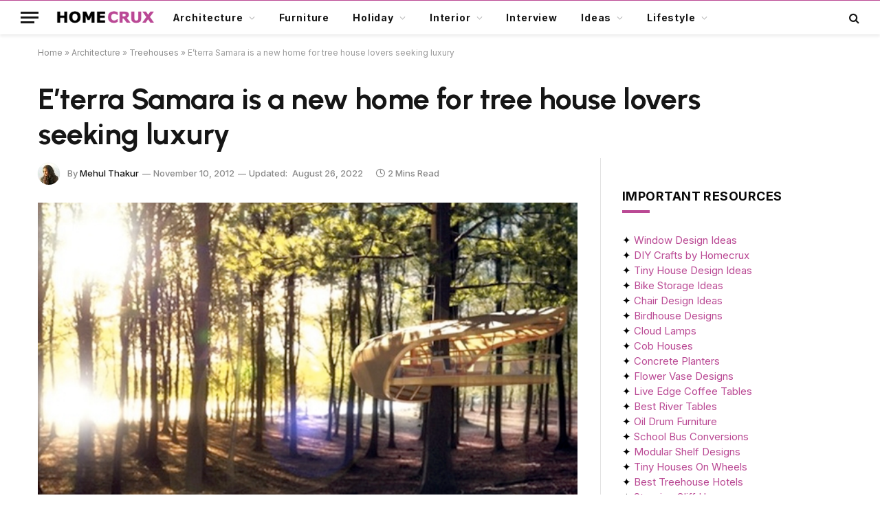

--- FILE ---
content_type: text/html; charset=UTF-8
request_url: https://www.homecrux.com/eterra-samara-is-a-new-home-for-tree-house-lovers-seeking-luxury/2080/
body_size: 37305
content:

<!DOCTYPE html>
<html lang="en-US" class="s-light site-s-light">

<head><script data-pagespeed-no-defer data-two-no-delay type="text/javascript" >var two_worker_data_critical_data = {"critical_data":{"critical_css":false,"critical_fonts":false}}</script><script data-pagespeed-no-defer data-two-no-delay type="text/javascript" >var two_worker_data_font = {"font":[]}</script><script data-pagespeed-no-defer data-two-no-delay type="text/javascript" >var two_worker_data_excluded_js = {"js":[]}</script><script data-pagespeed-no-defer data-two-no-delay type="text/javascript" >var two_worker_data_js = {"js":[{"inline":true,"code":"[base64]","id":"","uid":"two_696b9baa0fc40","exclude_blob":false,"excluded_from_delay":false},{"inline":true,"code":"[base64]","id":"","uid":"two_696b9baa0fc6a","exclude_blob":false,"excluded_from_delay":false},{"inline":false,"url":"https:\/\/www.homecrux.com\/wp-includes\/js\/jquery\/jquery.min.js?ver=3.7.1","id":"jquery-core-js","uid":"two_696b9baa0fc8e","exclude_blob":false,"excluded_from_delay":false},{"inline":false,"url":"https:\/\/www.homecrux.com\/wp-includes\/js\/jquery\/jquery-migrate.min.js?ver=3.4.1","id":"jquery-migrate-js","uid":"two_696b9baa0fc99","exclude_blob":false,"excluded_from_delay":false},{"inline":true,"code":"[base64]","id":"sib-front-js-js-extra","uid":"two_696b9baa0fca3","exclude_blob":false,"excluded_from_delay":false},{"inline":false,"url":"https:\/\/www.homecrux.com\/wp-content\/plugins\/mailin\/js\/mailin-front.js?ver=1767735662","id":"sib-front-js-js","uid":"two_696b9baa0fcb1","exclude_blob":false,"excluded_from_delay":false},{"inline":true,"code":"[base64]","id":"","uid":"two_696b9baa0fcba","exclude_blob":false,"excluded_from_delay":false},{"inline":true,"code":"[base64]","id":"","uid":"two_696b9baa0fcc3","exclude_blob":false,"excluded_from_delay":false},{"inline":false,"url":"https:\/\/cdn.brevo.com\/js\/sdk-loader.js","id":"","uid":"two_696b9baa0fccf","exclude_blob":false,"excluded_from_delay":false},{"inline":true,"code":"[base64]","id":"","uid":"two_696b9baa0fcd8","exclude_blob":false,"excluded_from_delay":false},{"inline":false,"url":"https:\/\/cdn.by.wonderpush.com\/sdk\/1.1\/wonderpush-loader.min.js","id":"","uid":"two_696b9baa0fce3","exclude_blob":false,"excluded_from_delay":false},{"inline":true,"code":"[base64]","id":"","uid":"two_696b9baa0fceb","exclude_blob":false,"excluded_from_delay":false},{"inline":false,"url":"https:\/\/www.googletagmanager.com\/gtag\/js?id=G-L5PM303W4H","id":"","uid":"two_696b9baa0fcf6","exclude_blob":false,"excluded_from_delay":false},{"inline":true,"code":"[base64]","id":"","uid":"two_696b9baa0fcfe","exclude_blob":false,"excluded_from_delay":false},{"inline":true,"code":"[base64]","id":"","uid":"two_696b9baa0fd07","exclude_blob":false,"excluded_from_delay":false},{"inline":true,"code":"[base64]","id":"","uid":"two_696b9baa0fd16","exclude_blob":false,"excluded_from_delay":false},{"inline":true,"code":"[base64]","id":"","uid":"two_696b9baa0fd24","exclude_blob":false,"excluded_from_delay":false},{"inline":true,"code":"[base64]","id":"","uid":"two_696b9baa0fd39","exclude_blob":false,"excluded_from_delay":false},{"inline":true,"code":"[base64]","id":"","uid":"two_696b9baa0fd4a","exclude_blob":false,"excluded_from_delay":false},{"inline":false,"url":"https:\/\/www.homecrux.com\/wp-includes\/js\/dist\/hooks.min.js?ver=dd5603f07f9220ed27f1","id":"wp-hooks-js","uid":"two_696b9baa0fd5a","exclude_blob":false,"excluded_from_delay":false},{"inline":false,"url":"https:\/\/www.homecrux.com\/wp-includes\/js\/dist\/i18n.min.js?ver=c26c3dc7bed366793375","id":"wp-i18n-js","uid":"two_696b9baa0fd69","exclude_blob":false,"excluded_from_delay":false},{"inline":true,"code":"[base64]","id":"wp-i18n-js-after","uid":"two_696b9baa0fd77","exclude_blob":false,"excluded_from_delay":false},{"inline":false,"url":"https:\/\/www.homecrux.com\/wp-content\/plugins\/contact-form-7\/includes\/swv\/js\/index.js?ver=6.1.4","id":"swv-js","uid":"two_696b9baa0fd86","exclude_blob":false,"excluded_from_delay":false},{"inline":true,"code":"[base64]","id":"contact-form-7-js-before","uid":"two_696b9baa0fd95","exclude_blob":false,"excluded_from_delay":false},{"inline":false,"url":"https:\/\/www.homecrux.com\/wp-content\/plugins\/contact-form-7\/includes\/js\/index.js?ver=6.1.4","id":"contact-form-7-js","uid":"two_696b9baa0fda3","exclude_blob":false,"excluded_from_delay":false},{"inline":true,"code":"[base64]","id":"jpibfi-script-js-extra","uid":"two_696b9baa0fdb3","exclude_blob":false,"excluded_from_delay":false},{"inline":false,"url":"https:\/\/www.homecrux.com\/wp-content\/plugins\/jquery-pin-it-button-for-images\/js\/jpibfi.client.js?ver=3.0.6","id":"jpibfi-script-js","uid":"two_696b9baa0fdc7","exclude_blob":false,"excluded_from_delay":false},{"inline":false,"url":"https:\/\/www.homecrux.com\/wp-content\/themes\/smart-mag\/js\/jquery.mfp-lightbox.js?ver=10.3.2","id":"magnific-popup-js","uid":"two_696b9baa0fdd5","exclude_blob":false,"excluded_from_delay":false},{"inline":false,"url":"https:\/\/www.homecrux.com\/wp-content\/themes\/smart-mag\/js\/jquery.sticky-sidebar.js?ver=10.3.2","id":"theia-sticky-sidebar-js","uid":"two_696b9baa0fde9","exclude_blob":false,"excluded_from_delay":false},{"inline":true,"code":"[base64]","id":"smartmag-theme-js-extra","uid":"two_696b9baa0fdf8","exclude_blob":false,"excluded_from_delay":false},{"inline":false,"url":"https:\/\/www.homecrux.com\/wp-content\/themes\/smart-mag\/js\/theme.js?ver=10.3.2","id":"smartmag-theme-js","uid":"two_696b9baa0fe07","exclude_blob":false,"excluded_from_delay":false},{"inline":false,"url":"https:\/\/www.homecrux.com\/wp-content\/themes\/smart-mag\/js\/float-share.js?ver=10.3.2","id":"smartmag-float-share-js","uid":"two_696b9baa0fe16","exclude_blob":false,"excluded_from_delay":false},{"inline":false,"url":"https:\/\/www.google.com\/recaptcha\/api.js?render=6LcFapYqAAAAAEDCNQ1s4hhLBliGRmYcn-BUelTE&amp;ver=3.0","id":"google-recaptcha-js","uid":"two_696b9baa0fe26","exclude_blob":false,"excluded_from_delay":false},{"inline":false,"url":"https:\/\/www.homecrux.com\/wp-includes\/js\/dist\/vendor\/wp-polyfill.min.js?ver=3.15.0","id":"wp-polyfill-js","uid":"two_696b9baa0fe36","exclude_blob":false,"excluded_from_delay":false},{"inline":true,"code":"[base64]","id":"wpcf7-recaptcha-js-before","uid":"two_696b9baa0fe44","exclude_blob":false,"excluded_from_delay":false},{"inline":false,"url":"https:\/\/www.homecrux.com\/wp-content\/plugins\/contact-form-7\/modules\/recaptcha\/index.js?ver=6.1.4","id":"wpcf7-recaptcha-js","uid":"two_696b9baa0fe53","exclude_blob":false,"excluded_from_delay":false},{"inline":false,"url":"https:\/\/www.homecrux.com\/wp-includes\/js\/comment-reply.min.js?ver=6.9","id":"comment-reply-js","uid":"two_696b9baa0fe62","exclude_blob":false,"excluded_from_delay":false},{"inline":true,"code":"[base64]","id":"gglcptch_pre_api-js-extra","uid":"two_696b9baa0fe70","exclude_blob":false,"excluded_from_delay":false},{"inline":false,"url":"https:\/\/www.homecrux.com\/wp-content\/plugins\/google-captcha\/js\/pre-api-script.js?ver=1.85","id":"gglcptch_pre_api-js","uid":"two_696b9baa0fe80","exclude_blob":false,"excluded_from_delay":false},{"inline":false,"url":"https:\/\/www.google.com\/recaptcha\/api.js?render=6Lfmn2wqAAAAANX2QYMSmC84J1EhKl7LSNOGx3HB","id":"gglcptch_api-js","uid":"two_696b9baa0fe8f","exclude_blob":false,"excluded_from_delay":false},{"inline":true,"code":"[base64]","id":"gglcptch_script-js-extra","uid":"two_696b9baa0fe9e","exclude_blob":false,"excluded_from_delay":false},{"inline":false,"url":"https:\/\/www.homecrux.com\/wp-content\/plugins\/google-captcha\/js\/script.js?ver=1.85","id":"gglcptch_script-js","uid":"two_696b9baa0feae","exclude_blob":false,"excluded_from_delay":false},{"inline":true,"code":"[base64]","id":"","uid":"two_696b9baa0fec0","exclude_blob":false,"excluded_from_delay":false},{"inline":true,"code":"[base64]","id":"","uid":"two_696b9baa0feeb","exclude_blob":false,"excluded_from_delay":false},{"inline":true,"code":"[base64]","id":"","uid":"two_696b9baa0ff05","exclude_blob":false,"excluded_from_delay":false},{"code":"[base64]","inline":true,"uid":"two_dispatchEvent_script"}]}</script><script data-pagespeed-no-defer data-two-no-delay type="text/javascript" >var two_worker_data_css = {"css":[{"url":"https:\/\/www.homecrux.com\/wp-content\/cache\/tw_optimize\/css\/two_2080_aggregated_5031697833a1b266bf9fe4d7a52cf38e_delay.min.css?date=1768659882","media":"all","uid":""}]}</script><noscript><link rel="stylesheet" crossorigin="anonymous" class="two_uncritical_css_noscript" media="all" href="https://www.homecrux.com/wp-content/cache/tw_optimize/css/two_2080_aggregated_5031697833a1b266bf9fe4d7a52cf38e_delay.min.css?date=1768659882"></noscript><link type="text/css" media="all" href="https://www.homecrux.com/wp-content/cache/tw_optimize/css/two_2080_aggregated.min.css?date=1768659882" rel="stylesheet"  />

	<meta charset="UTF-8" />
	<meta name="viewport" content="width=device-width, initial-scale=1" />
	<script data-pagespeed-no-defer data-two-no-delay type="text/javascript">window.addEventListener("load",function(){window.two_page_loaded=true;});function logLoaded(){console.log("window is loaded");}
(function listen(){if(window.two_page_loaded){logLoaded();}else{console.log("window is notLoaded");window.setTimeout(listen,50);}})();function applyElementorControllers(){if(!window.elementorFrontend)return;window.elementorFrontend.init()}
function applyViewCss(cssUrl){if(!cssUrl)return;const cssNode=document.createElement('link');cssNode.setAttribute("href",cssUrl);cssNode.setAttribute("rel","stylesheet");cssNode.setAttribute("type","text/css");document.head.appendChild(cssNode);}
var two_scripts_load=true;var two_load_delayed_javascript=function(event){if(two_scripts_load){two_scripts_load=false;two_connect_script(0);if(typeof two_delay_custom_js_new=="object"){document.dispatchEvent(two_delay_custom_js_new)}
window.two_delayed_loading_events.forEach(function(event){console.log("removed event listener");document.removeEventListener(event,two_load_delayed_javascript,false)});}};function two_loading_events(event){setTimeout(function(event){return function(){var t=function(eventType,elementClientX,elementClientY){var _event=new Event(eventType,{bubbles:true,cancelable:true});if(eventType==="click"){_event.clientX=elementClientX;_event.clientY=elementClientY}else{_event.touches=[{clientX:elementClientX,clientY:elementClientY}]}
return _event};var element;if(event&&event.type==="touchend"){var touch=event.changedTouches[0];element=document.elementFromPoint(touch.clientX,touch.clientY);element.dispatchEvent(t('touchstart',touch.clientX,touch.clientY));element.dispatchEvent(t('touchend',touch.clientX,touch.clientY));element.dispatchEvent(t('click',touch.clientX,touch.clientY));}else if(event&&event.type==="click"){element=document.elementFromPoint(event.clientX,event.clientY);element.dispatchEvent(t(event.type,event.clientX,event.clientY));}}}(event),150);}</script><script data-pagespeed-no-defer data-two-no-delay type="text/javascript">window.two_delayed_loading_attribute="data-twodelayedjs";window.two_delayed_js_load_libs_first="";window.two_delayed_loading_events=["mousemove","click","keydown","wheel","touchmove","touchend"];window.two_event_listeners=[];</script><script data-pagespeed-no-defer data-two-no-delay type="text/javascript">document.onreadystatechange=function(){if(document.readyState==="interactive"){if(window.two_delayed_loading_attribute!==undefined){window.two_delayed_loading_events.forEach(function(ev){window.two_event_listeners[ev]=document.addEventListener(ev,two_load_delayed_javascript,{passive:false})});}
if(window.two_delayed_loading_attribute_css!==undefined){window.two_delayed_loading_events_css.forEach(function(ev){window.two_event_listeners_css[ev]=document.addEventListener(ev,two_load_delayed_css,{passive:false})});}
if(window.two_load_delayed_iframe!==undefined){window.two_delayed_loading_iframe_events.forEach(function(ev){window.two_iframe_event_listeners[ev]=document.addEventListener(ev,two_load_delayed_iframe,{passive:false})});}}}</script><script data-two_delay_src='inline' data-two_delay_id="two_696b9baa0fc40" data-no-optimize="1" data-cfasync="false"></script><meta name='robots' content='index, follow, max-image-preview:large, max-snippet:-1, max-video-preview:-1' />

<script data-two_delay_src='inline' data-two_delay_id="two_696b9baa0fc6a" data-no-optimize="1" data-cfasync="false"></script>
<link rel="dns-prefetch" href="https://ads.adthrive.com/"><link rel="preconnect" href="https://ads.adthrive.com/"><link rel="preconnect" href="https://ads.adthrive.com/" crossorigin>
	<!-- This site is optimized with the Yoast SEO plugin v26.7 - https://yoast.com/wordpress/plugins/seo/ -->
	<title>E’terra Samara is a new home for tree house lovers seeking luxury - Homecrux</title><link rel="preload" as="image" imagesrcset="https://cdn.homecrux.com/wp-content/uploads/2012/11/E%E2%80%99terra-Samara-is-a-new-home-for-tree-house-lovers-but-with-luxury-1.jpeg" imagesizes="(max-width: 768px) 100vw, 768px" /><link rel="preload" as="font" href="https://www.homecrux.com/wp-content/themes/smart-mag/css/icons/fonts/ts-icons.woff2?v3.2" type="font/woff2" crossorigin="anonymous" />
	<link rel="canonical" href="https://www.homecrux.com/eterra-samara-is-a-new-home-for-tree-house-lovers-seeking-luxury/2080/" />
	<meta property="og:locale" content="en_US" />
	<meta property="og:type" content="article" />
	<meta property="og:title" content="E’terra Samara is a new home for tree house lovers seeking luxury - Homecrux" />
	<meta property="og:description" content="We all have been fascinated by tree houses from our childhood and who would not like to go out and play in their personal tree houses? With the modern life becoming less adventurous and more loathsome, we outlive our childhood fantasies and desires and hardly ever look back at what we have lost! But now," />
	<meta property="og:url" content="https://www.homecrux.com/eterra-samara-is-a-new-home-for-tree-house-lovers-seeking-luxury/2080/" />
	<meta property="og:site_name" content="Homecrux" />
	<meta property="article:publisher" content="https://www.facebook.com/Homecrux" />
	<meta property="article:author" content="https://www.facebook.com/mehul.thakur.96" />
	<meta property="article:published_time" content="2012-11-10T04:01:01+00:00" />
	<meta property="article:modified_time" content="2022-08-26T12:18:05+00:00" />
	<meta property="og:image" content="https://cdn.homecrux.com/wp-content/uploads/2012/11/E%E2%80%99terra-Samara-is-a-new-home-for-tree-house-lovers-but-with-luxury-1.jpeg" />
	<meta property="og:image:width" content="600" />
	<meta property="og:image:height" content="446" />
	<meta property="og:image:type" content="image/jpeg" />
	<meta name="author" content="Mehul Thakur" />
	<meta name="twitter:label1" content="Written by" />
	<meta name="twitter:data1" content="Mehul Thakur" />
	<meta name="twitter:label2" content="Est. reading time" />
	<meta name="twitter:data2" content="1 minute" />
	<script type="application/ld+json" class="yoast-schema-graph">{"@context":"https://schema.org","@graph":[{"@type":"Article","@id":"https://www.homecrux.com/eterra-samara-is-a-new-home-for-tree-house-lovers-seeking-luxury/2080/#article","isPartOf":{"@id":"https://www.homecrux.com/eterra-samara-is-a-new-home-for-tree-house-lovers-seeking-luxury/2080/"},"author":{"name":"Mehul Thakur","@id":"https://www.homecrux.com/#/schema/person/490b68a66894c808091ed181733f8fc8"},"headline":"E’terra Samara is a new home for tree house lovers seeking luxury","datePublished":"2012-11-10T04:01:01+00:00","dateModified":"2022-08-26T12:18:05+00:00","mainEntityOfPage":{"@id":"https://www.homecrux.com/eterra-samara-is-a-new-home-for-tree-house-lovers-seeking-luxury/2080/"},"wordCount":271,"commentCount":0,"publisher":{"@id":"https://www.homecrux.com/#organization"},"image":{"@id":"https://www.homecrux.com/eterra-samara-is-a-new-home-for-tree-house-lovers-seeking-luxury/2080/#primaryimage"},"thumbnailUrl":"https://cdn.homecrux.com/wp-content/uploads/2012/11/E%E2%80%99terra-Samara-is-a-new-home-for-tree-house-lovers-but-with-luxury-1.jpeg","keywords":["Bruce Peninsula","Bruce Peninsula Forest","Canada","E’terra Samara","Farrow Partnership","Five Star Resort","Forest","FSC","Georgian Bay","House","Jungle","LEEDS","Luxurious Tree House","PTFE","Samara","Tree house","Tree Houses","Treehouse","treehouse pod","Wild"],"articleSection":["Treehouses"],"inLanguage":"en-US","potentialAction":[{"@type":"CommentAction","name":"Comment","target":["https://www.homecrux.com/eterra-samara-is-a-new-home-for-tree-house-lovers-seeking-luxury/2080/#respond"]}],"copyrightYear":"2012","copyrightHolder":{"@id":"https://www.homecrux.com/#organization"}},{"@type":"WebPage","@id":"https://www.homecrux.com/eterra-samara-is-a-new-home-for-tree-house-lovers-seeking-luxury/2080/","url":"https://www.homecrux.com/eterra-samara-is-a-new-home-for-tree-house-lovers-seeking-luxury/2080/","name":"E’terra Samara is a new home for tree house lovers seeking luxury - Homecrux","isPartOf":{"@id":"https://www.homecrux.com/#website"},"primaryImageOfPage":{"@id":"https://www.homecrux.com/eterra-samara-is-a-new-home-for-tree-house-lovers-seeking-luxury/2080/#primaryimage"},"image":{"@id":"https://www.homecrux.com/eterra-samara-is-a-new-home-for-tree-house-lovers-seeking-luxury/2080/#primaryimage"},"thumbnailUrl":"https://cdn.homecrux.com/wp-content/uploads/2012/11/E%E2%80%99terra-Samara-is-a-new-home-for-tree-house-lovers-but-with-luxury-1.jpeg","datePublished":"2012-11-10T04:01:01+00:00","dateModified":"2022-08-26T12:18:05+00:00","breadcrumb":{"@id":"https://www.homecrux.com/eterra-samara-is-a-new-home-for-tree-house-lovers-seeking-luxury/2080/#breadcrumb"},"inLanguage":"en-US","potentialAction":[{"@type":"ReadAction","target":["https://www.homecrux.com/eterra-samara-is-a-new-home-for-tree-house-lovers-seeking-luxury/2080/"]}]},{"@type":"ImageObject","inLanguage":"en-US","@id":"https://www.homecrux.com/eterra-samara-is-a-new-home-for-tree-house-lovers-seeking-luxury/2080/#primaryimage","url":"https://cdn.homecrux.com/wp-content/uploads/2012/11/E%E2%80%99terra-Samara-is-a-new-home-for-tree-house-lovers-but-with-luxury-1.jpeg","contentUrl":"https://cdn.homecrux.com/wp-content/uploads/2012/11/E%E2%80%99terra-Samara-is-a-new-home-for-tree-house-lovers-but-with-luxury-1.jpeg","width":600,"height":446},{"@type":"BreadcrumbList","@id":"https://www.homecrux.com/eterra-samara-is-a-new-home-for-tree-house-lovers-seeking-luxury/2080/#breadcrumb","itemListElement":[{"@type":"ListItem","position":1,"name":"Home","item":"https://www.homecrux.com/"},{"@type":"ListItem","position":2,"name":"Architecture","item":"https://www.homecrux.com/category/architecture/"},{"@type":"ListItem","position":3,"name":"Treehouses","item":"https://www.homecrux.com/category/architecture/treehouse/"},{"@type":"ListItem","position":4,"name":"E’terra Samara is a new home for tree house lovers seeking luxury"}]},{"@type":"WebSite","@id":"https://www.homecrux.com/#website","url":"https://www.homecrux.com/","name":"Homecrux","description":"Modern Home Decorating Ideas","publisher":{"@id":"https://www.homecrux.com/#organization"},"potentialAction":[{"@type":"SearchAction","target":{"@type":"EntryPoint","urlTemplate":"https://www.homecrux.com/?s={search_term_string}"},"query-input":{"@type":"PropertyValueSpecification","valueRequired":true,"valueName":"search_term_string"}}],"inLanguage":"en-US"},{"@type":"Organization","@id":"https://www.homecrux.com/#organization","name":"Homecrux","url":"https://www.homecrux.com/","logo":{"@type":"ImageObject","inLanguage":"en-US","@id":"https://www.homecrux.com/#/schema/logo/image/","url":"https://cdn.homecrux.com/wp-content/uploads/2018/04/Homecrux-logo1.png","contentUrl":"https://cdn.homecrux.com/wp-content/uploads/2018/04/Homecrux-logo1.png","width":144,"height":67,"caption":"Homecrux"},"image":{"@id":"https://www.homecrux.com/#/schema/logo/image/"},"sameAs":["https://www.facebook.com/Homecrux","https://x.com/homecrux","https://www.instagram.com/homecrux","https://www.pinterest.com/homecrux"]},{"@type":"Person","@id":"https://www.homecrux.com/#/schema/person/490b68a66894c808091ed181733f8fc8","name":"Mehul Thakur","image":{"@type":"ImageObject","inLanguage":"en-US","@id":"https://www.homecrux.com/#/schema/person/image/","url":"https://secure.gravatar.com/avatar/cf0e6242172bc516585c1cb131d953703143fcde045d48a14a964062957ef281?s=96&d=mm&r=g","contentUrl":"https://secure.gravatar.com/avatar/cf0e6242172bc516585c1cb131d953703143fcde045d48a14a964062957ef281?s=96&d=mm&r=g","caption":"Mehul Thakur"},"description":"Mehul is a Master's in Mass Communication and Journalism. Her name means cloud, and she is as bubbly as one. When not writing on home decor, Mehul could be seen hiking a cliff or driving her car. Mehul has a dream to participate in World Racing Championship someday.","sameAs":["http://www.homecrux.com/","https://www.facebook.com/mehul.thakur.96"],"url":"https://www.homecrux.com/author/mehulthakur/"}]}</script>
	<!-- / Yoast SEO plugin. -->


<link rel='dns-prefetch' href='//www.homecrux.com' />
<link rel='dns-prefetch' href='//fonts.googleapis.com' />
<link rel="alternate" type="application/rss+xml" title="Homecrux &raquo; Feed" href="https://www.homecrux.com/feed/" />
<link rel="alternate" type="application/rss+xml" title="Homecrux &raquo; Comments Feed" href="https://www.homecrux.com/comments/feed/" />
<link rel="alternate" type="application/rss+xml" title="Homecrux &raquo; E’terra Samara is a new home for tree house lovers seeking luxury Comments Feed" href="https://www.homecrux.com/eterra-samara-is-a-new-home-for-tree-house-lovers-seeking-luxury/2080/feed/" />
<link rel="alternate" title="oEmbed (JSON)" type="application/json+oembed" href="https://www.homecrux.com/wp-json/oembed/1.0/embed?url=https%3A%2F%2Fwww.homecrux.com%2Feterra-samara-is-a-new-home-for-tree-house-lovers-seeking-luxury%2F2080%2F" />
<link rel="alternate" title="oEmbed (XML)" type="text/xml+oembed" href="https://www.homecrux.com/wp-json/oembed/1.0/embed?url=https%3A%2F%2Fwww.homecrux.com%2Feterra-samara-is-a-new-home-for-tree-house-lovers-seeking-luxury%2F2080%2F&#038;format=xml" />
<link rel="alternate" type="application/rss+xml" title="Homecrux &raquo; Stories Feed" href="https://www.homecrux.com/web-stories/feed/">











<link crossorigin="anonymous" rel='stylesheet' id='smartmag-gfonts-custom-css' href='https://fonts.googleapis.com/css?family=Inter%3A400%2C500%2C600%2C700%7CUrbanist%3A400%2C500%2C600%2C700&display=swap#038;display=swap' type='text/css' media='all' />

<script data-two_delay_id="two_696b9baa0fc8e" type="text/javascript" data-two_delay_src="https://www.homecrux.com/wp-includes/js/jquery/jquery.min.js?ver=3.7.1" id="jquery-core-js"></script>
<script data-two_delay_id="two_696b9baa0fc99" type="text/javascript" data-two_delay_src="https://www.homecrux.com/wp-includes/js/jquery/jquery-migrate.min.js?ver=3.4.1" id="jquery-migrate-js"></script>
<script data-two_delay_src='inline' data-two_delay_id="two_696b9baa0fca3" type="text/javascript" id="sib-front-js-js-extra"></script>
<script data-two_delay_id="two_696b9baa0fcb1" type="text/javascript" data-two_delay_src="https://www.homecrux.com/wp-content/plugins/mailin/js/mailin-front.js?ver=1767735662" id="sib-front-js-js"></script>
<link rel="https://api.w.org/" href="https://www.homecrux.com/wp-json/" /><link rel="alternate" title="JSON" type="application/json" href="https://www.homecrux.com/wp-json/wp/v2/posts/2080" /><link rel="EditURI" type="application/rsd+xml" title="RSD" href="https://www.homecrux.com/xmlrpc.php?rsd" />
<meta name="generator" content="WordPress 6.9" />
<link rel='shortlink' href='https://www.homecrux.com/?p=2080' />

				<script data-two_delay_src='inline' data-two_delay_id="two_696b9baa0fcba" type="text/javascript"></script>
		<meta name="generator" content="performance-lab 4.0.1; plugins: ">

		<script data-two_delay_src='inline' data-two_delay_id="two_696b9baa0fcc3"></script>
		<meta name="generator" content="Elementor 3.34.1; features: additional_custom_breakpoints; settings: css_print_method-external, google_font-enabled, font_display-auto">
<script data-two_delay_id="two_696b9baa0fccf" type="text/javascript" data-two_delay_src="https://cdn.brevo.com/js/sdk-loader.js" async></script>
<script data-two_delay_src='inline' data-two_delay_id="two_696b9baa0fcd8" type="text/javascript"></script><script data-two_delay_id="two_696b9baa0fce3" type="text/javascript" data-two_delay_src="https://cdn.by.wonderpush.com/sdk/1.1/wonderpush-loader.min.js" async></script>
<script data-two_delay_src='inline' data-two_delay_id="two_696b9baa0fceb" type="text/javascript"></script>			
			<link rel="amphtml" href="https://www.homecrux.com/eterra-samara-is-a-new-home-for-tree-house-lovers-seeking-luxury/2080/amp/"><meta name="p:domain_verify" content="12926dc088071198edd2135e7ddb97d6" />

<!-- Google tag (gtag.js) -->
<script data-two_delay_id="two_696b9baa0fcf6" async data-two_delay_src="https://www.googletagmanager.com/gtag/js?id=G-L5PM303W4H"></script>
<script data-two_delay_src='inline' data-two_delay_id="two_696b9baa0fcfe"></script>

<!-- AdThrive - Override Elementor 100% iframe width -->
<script data-two_delay_src='inline' data-two_delay_id="two_696b9baa0fd07"></script><link rel="icon" href="https://cdn.homecrux.com/wp-content/uploads/2022/06/hc-favicon-96x96.png" sizes="32x32" />
<link rel="icon" href="https://cdn.homecrux.com/wp-content/uploads/2022/06/hc-favicon-300x300.png" sizes="192x192" />
<link rel="apple-touch-icon" href="https://cdn.homecrux.com/wp-content/uploads/2022/06/hc-favicon-300x300.png" />
<meta name="msapplication-TileImage" content="https://cdn.homecrux.com/wp-content/uploads/2022/06/hc-favicon-300x300.png" />
		
		

</head>

<body class="wp-singular post-template-default single single-post postid-2080 single-format-standard wp-theme-smart-mag wp-child-theme-smart-mag-child right-sidebar post-layout-large post-cat-56111 has-lb has-lb-sm has-sb-sep layout-normal elementor-default elementor-kit-172194">



<div class="main-wrap">

	
<div class="off-canvas-backdrop"></div>
<div class="mobile-menu-container off-canvas hide-menu-lg" id="off-canvas">

	<div class="off-canvas-head">
		<a href="#" class="close">
			<span class="visuallyhidden">Close Menu</span>
			<i class="tsi tsi-times"></i>
		</a>

		<div class="ts-logo">
					</div>
	</div>

	<div class="off-canvas-content">

		
			<ul id="menu-smartmag-main-menu" class="mobile-menu"><li id="menu-item-173124" class="menu-item menu-item-type-taxonomy menu-item-object-category current-post-ancestor menu-item-has-children menu-item-173124"><a href="https://www.homecrux.com/category/architecture/">Architecture</a>
<ul class="sub-menu">
	<li id="menu-item-177364" class="menu-item menu-item-type-taxonomy menu-item-object-category menu-item-177364"><a href="https://www.homecrux.com/category/architecture/tiny-living/">Tiny Living</a></li>
	<li id="menu-item-180040" class="menu-item menu-item-type-taxonomy menu-item-object-category current-post-ancestor current-menu-parent current-post-parent menu-item-180040"><a href="https://www.homecrux.com/category/architecture/treehouse/">Treehouse</a></li>
	<li id="menu-item-173128" class="menu-item menu-item-type-custom menu-item-object-custom menu-item-173128"><a href="https://www.homecrux.com/category/architecture/luxury-hotel/">Hotels</a></li>
</ul>
</li>
<li id="menu-item-173129" class="menu-item menu-item-type-taxonomy menu-item-object-category menu-item-173129"><a href="https://www.homecrux.com/category/furniture/">Furniture</a></li>
<li id="menu-item-218532" class="menu-item menu-item-type-taxonomy menu-item-object-category menu-item-has-children menu-item-218532"><a href="https://www.homecrux.com/category/holiday/">Holiday</a>
<ul class="sub-menu">
	<li id="menu-item-218533" class="menu-item menu-item-type-taxonomy menu-item-object-category menu-item-218533"><a href="https://www.homecrux.com/category/holiday/christmas/">Christmas</a></li>
	<li id="menu-item-218534" class="menu-item menu-item-type-taxonomy menu-item-object-category menu-item-218534"><a href="https://www.homecrux.com/category/holiday/halloween/">Halloween</a></li>
	<li id="menu-item-218535" class="menu-item menu-item-type-taxonomy menu-item-object-category menu-item-218535"><a href="https://www.homecrux.com/category/holiday/thanksgiving/">Thanksgiving</a></li>
</ul>
</li>
<li id="menu-item-173122" class="menu-item menu-item-type-taxonomy menu-item-object-category menu-item-has-children menu-item-173122"><a href="https://www.homecrux.com/category/interior/">Interior</a>
<ul class="sub-menu">
	<li id="menu-item-173594" class="menu-item menu-item-type-taxonomy menu-item-object-category menu-item-173594"><a href="https://www.homecrux.com/category/interior/bathroom/">Bathroom</a></li>
	<li id="menu-item-173123" class="menu-item menu-item-type-custom menu-item-object-custom menu-item-173123"><a href="https://www.homecrux.com/category/kitchen/">Kitchen</a></li>
	<li id="menu-item-173141" class="menu-item menu-item-type-custom menu-item-object-custom menu-item-173141"><a href="https://www.homecrux.com/category/lighting/">Lighting</a></li>
</ul>
</li>
<li id="menu-item-211341" class="menu-item menu-item-type-taxonomy menu-item-object-category menu-item-211341"><a href="https://www.homecrux.com/category/interview/">Interview</a></li>
<li id="menu-item-251979" class="menu-item menu-item-type-taxonomy menu-item-object-category menu-item-has-children menu-item-251979"><a href="https://www.homecrux.com/category/list/">Ideas</a>
<ul class="sub-menu">
	<li id="menu-item-176567" class="menu-item menu-item-type-taxonomy menu-item-object-category menu-item-176567"><a href="https://www.homecrux.com/category/list/home-decoration/">Home Decoration</a></li>
	<li id="menu-item-176568" class="menu-item menu-item-type-taxonomy menu-item-object-category menu-item-176568"><a href="https://www.homecrux.com/category/list/home-improvement/">Home Improvement</a></li>
</ul>
</li>
<li id="menu-item-173130" class="menu-item menu-item-type-custom menu-item-object-custom menu-item-has-children menu-item-173130"><a>Lifestyle</a>
<ul class="sub-menu">
	<li id="menu-item-173132" class="menu-item menu-item-type-taxonomy menu-item-object-category menu-item-173132"><a href="https://www.homecrux.com/category/accessories/">Accessories</a></li>
	<li id="menu-item-173133" class="menu-item menu-item-type-taxonomy menu-item-object-category menu-item-173133"><a href="https://www.homecrux.com/category/appliances/">Appliances</a></li>
	<li id="menu-item-176566" class="menu-item menu-item-type-taxonomy menu-item-object-category menu-item-176566"><a href="https://www.homecrux.com/category/gardening/">Gardening</a></li>
	<li id="menu-item-173136" class="menu-item menu-item-type-custom menu-item-object-custom menu-item-173136"><a href="https://www.homecrux.com/category/food/">Food and Beverages</a></li>
	<li id="menu-item-173134" class="menu-item menu-item-type-taxonomy menu-item-object-category menu-item-173134"><a href="https://www.homecrux.com/category/outdoor/">Outdoor</a></li>
	<li id="menu-item-227194" class="menu-item menu-item-type-taxonomy menu-item-object-category menu-item-227194"><a href="https://www.homecrux.com/category/pets/">Pets</a></li>
	<li id="menu-item-173131" class="menu-item menu-item-type-custom menu-item-object-custom menu-item-173131"><a href="https://www.homecrux.com/smart-home/">Smart Home</a></li>
</ul>
</li>
</ul>
		
					<div class="off-canvas-widgets">
				<div id="custom_html-8" class="widget_text widget widget_custom_html"><div class="textwidget custom-html-widget"><noscript><iframe width="540" height="450" src="https://0d67d440.sibforms.com/serve/[base64]" frameborder="0" scrolling="auto" allowfullscreen style="display: block;margin-left: auto;margin-right: auto;max-width: 100%;"></noscript><iframe class="lazy"  width="540" height="450"  src="" data-src="https://0d67d440.sibforms.com/serve/[base64]" frameborder="0" scrolling="auto" allowfullscreen style="display: block;margin-left: auto;margin-right: auto;max-width: 100%;"></iframe></div></div>			</div>
		
		
		<div class="spc-social-block spc-social spc-social-b smart-head-social">
		
			
				<a href="https://www.pinterest.com/homecrux/" class="link service s-pinterest" target="_blank" rel="nofollow noopener">
					<i class="icon tsi tsi-pinterest-p"></i>					<span class="visuallyhidden">Pinterest</span>
				</a>
									
			
				<a href="https://www.facebook.com/Homecrux" class="link service s-facebook" target="_blank" rel="nofollow noopener">
					<i class="icon tsi tsi-facebook"></i>					<span class="visuallyhidden">Facebook</span>
				</a>
									
			
				<a href="https://www.instagram.com/homecrux/" class="link service s-instagram" target="_blank" rel="nofollow noopener">
					<i class="icon tsi tsi-instagram"></i>					<span class="visuallyhidden">Instagram</span>
				</a>
									
			
				<a href="https://www.youtube.com/@homecrux" class="link service s-youtube" target="_blank" rel="nofollow noopener">
					<i class="icon tsi tsi-youtube-play"></i>					<span class="visuallyhidden">YouTube</span>
				</a>
									
			
				<a href="https://twitter.com/homecrux" class="link service s-twitter" target="_blank" rel="nofollow noopener">
					<i class="icon tsi tsi-twitter"></i>					<span class="visuallyhidden">X (Twitter)</span>
				</a>
									
			
				<a href="https://www.linkedin.com/showcase/homecrux-official/" class="link service s-linkedin" target="_blank" rel="nofollow noopener">
					<i class="icon tsi tsi-linkedin"></i>					<span class="visuallyhidden">LinkedIn</span>
				</a>
									
			
		</div>

		
	</div>

</div>
<div class="smart-head smart-head-a smart-head-main" id="smart-head" data-sticky="auto" data-sticky-type="smart" data-sticky-full>
	
	<div class="smart-head-row smart-head-mid smart-head-row-3 is-light has-center-nav smart-head-row-full">

		<div class="inner full">

							
				<div class="items items-left ">
				
<button class="offcanvas-toggle has-icon" type="button" aria-label="Menu">
	<span class="hamburger-icon hamburger-icon-a">
		<span class="inner"></span>
	</span>
</button>	<a href="https://www.homecrux.com/" title="Homecrux" rel="home" class="logo-link ts-logo logo-is-image">
		<span>
			
				
					<noscript><img loading="lazy" decoding="async" src="https://cdn.homecrux.com/wp-content/uploads/2022/06/logo-homecrux.png" class="logo-image" alt="Homecrux" srcset="https://cdn.homecrux.com/wp-content/uploads/2022/06/logo-homecrux.png ,https://cdn.homecrux.com/wp-content/uploads/2022/07/logo-homecrux%402x.png 2x" width="225" height="41"/></noscript><img loading="lazy" decoding="async" src='data:image/svg+xml,%3Csvg%20xmlns=%22http://www.w3.org/2000/svg%22%20viewBox=%220%200%20225%2041%22%3E%3C/svg%3E' data-src="https://cdn.homecrux.com/wp-content/uploads/2022/06/logo-homecrux.png" class=" lazy  logo-image" alt="Homecrux"  data-srcset="https://cdn.homecrux.com/wp-content/uploads/2022/06/logo-homecrux.png ,https://cdn.homecrux.com/wp-content/uploads/2022/07/logo-homecrux%402x.png 2x" width="225" height="41"/>
									 
					</span>
	</a>				</div>

							
				<div class="items items-center ">
					<div class="nav-wrap">
		<nav class="navigation navigation-main nav-hov-a">
			<ul id="menu-smartmag-main-menu-1" class="menu"><li class="menu-item menu-item-type-taxonomy menu-item-object-category current-post-ancestor menu-item-has-children menu-cat-1180 menu-item-173124"><a href="https://www.homecrux.com/category/architecture/">Architecture</a>
<ul class="sub-menu">
	<li class="menu-item menu-item-type-taxonomy menu-item-object-category menu-cat-56081 menu-item-177364"><a href="https://www.homecrux.com/category/architecture/tiny-living/">Tiny Living</a></li>
	<li class="menu-item menu-item-type-taxonomy menu-item-object-category current-post-ancestor current-menu-parent current-post-parent menu-cat-56111 menu-item-180040"><a href="https://www.homecrux.com/category/architecture/treehouse/">Treehouse</a></li>
	<li class="menu-item menu-item-type-custom menu-item-object-custom menu-item-173128"><a href="https://www.homecrux.com/category/architecture/luxury-hotel/">Hotels</a></li>
</ul>
</li>
<li class="menu-item menu-item-type-taxonomy menu-item-object-category menu-cat-4 menu-item-173129"><a href="https://www.homecrux.com/category/furniture/">Furniture</a></li>
<li class="menu-item menu-item-type-taxonomy menu-item-object-category menu-item-has-children menu-cat-56186 menu-item-218532"><a href="https://www.homecrux.com/category/holiday/">Holiday</a>
<ul class="sub-menu">
	<li class="menu-item menu-item-type-taxonomy menu-item-object-category menu-cat-56188 menu-item-218533"><a href="https://www.homecrux.com/category/holiday/christmas/">Christmas</a></li>
	<li class="menu-item menu-item-type-taxonomy menu-item-object-category menu-cat-56191 menu-item-218534"><a href="https://www.homecrux.com/category/holiday/halloween/">Halloween</a></li>
	<li class="menu-item menu-item-type-taxonomy menu-item-object-category menu-cat-56187 menu-item-218535"><a href="https://www.homecrux.com/category/holiday/thanksgiving/">Thanksgiving</a></li>
</ul>
</li>
<li class="menu-item menu-item-type-taxonomy menu-item-object-category menu-item-has-children menu-cat-23 menu-item-173122"><a href="https://www.homecrux.com/category/interior/">Interior</a>
<ul class="sub-menu">
	<li class="menu-item menu-item-type-taxonomy menu-item-object-category menu-cat-21 menu-item-173594"><a href="https://www.homecrux.com/category/interior/bathroom/">Bathroom</a></li>
	<li class="menu-item menu-item-type-custom menu-item-object-custom menu-item-173123"><a href="https://www.homecrux.com/category/kitchen/">Kitchen</a></li>
	<li class="menu-item menu-item-type-custom menu-item-object-custom menu-item-173141"><a href="https://www.homecrux.com/category/lighting/">Lighting</a></li>
</ul>
</li>
<li class="menu-item menu-item-type-taxonomy menu-item-object-category menu-cat-9888 menu-item-211341"><a href="https://www.homecrux.com/category/interview/">Interview</a></li>
<li class="menu-item menu-item-type-taxonomy menu-item-object-category menu-item-has-children menu-cat-49738 menu-item-251979"><a href="https://www.homecrux.com/category/list/">Ideas</a>
<ul class="sub-menu">
	<li class="menu-item menu-item-type-taxonomy menu-item-object-category menu-cat-56102 menu-item-176567"><a href="https://www.homecrux.com/category/list/home-decoration/">Home Decoration</a></li>
	<li class="menu-item menu-item-type-taxonomy menu-item-object-category menu-cat-56101 menu-item-176568"><a href="https://www.homecrux.com/category/list/home-improvement/">Home Improvement</a></li>
</ul>
</li>
<li class="menu-item menu-item-type-custom menu-item-object-custom menu-item-has-children menu-item-173130"><a>Lifestyle</a>
<ul class="sub-menu">
	<li class="menu-item menu-item-type-taxonomy menu-item-object-category menu-cat-25 menu-item-173132"><a href="https://www.homecrux.com/category/accessories/">Accessories</a></li>
	<li class="menu-item menu-item-type-taxonomy menu-item-object-category menu-cat-1 menu-item-173133"><a href="https://www.homecrux.com/category/appliances/">Appliances</a></li>
	<li class="menu-item menu-item-type-taxonomy menu-item-object-category menu-cat-56104 menu-item-176566"><a href="https://www.homecrux.com/category/gardening/">Gardening</a></li>
	<li class="menu-item menu-item-type-custom menu-item-object-custom menu-item-173136"><a href="https://www.homecrux.com/category/food/">Food and Beverages</a></li>
	<li class="menu-item menu-item-type-taxonomy menu-item-object-category menu-cat-26 menu-item-173134"><a href="https://www.homecrux.com/category/outdoor/">Outdoor</a></li>
	<li class="menu-item menu-item-type-taxonomy menu-item-object-category menu-cat-53816 menu-item-227194"><a href="https://www.homecrux.com/category/pets/">Pets</a></li>
	<li class="menu-item menu-item-type-custom menu-item-object-custom menu-item-173131"><a href="https://www.homecrux.com/smart-home/">Smart Home</a></li>
</ul>
</li>
</ul>		</nav>
	</div>
				</div>

							
				<div class="items items-right ">
				

	<a href="#" class="search-icon has-icon-only is-icon" title="Search">
		<i class="tsi tsi-search"></i>
	</a>

				</div>

						
		</div>
	</div>

	</div>
<div class="smart-head smart-head-a smart-head-mobile" id="smart-head-mobile" data-sticky="mid" data-sticky-type="smart" data-sticky-full>
	
	<div class="smart-head-row smart-head-mid smart-head-row-3 is-light smart-head-row-full">

		<div class="inner wrap">

							
				<div class="items items-left ">
				
<button class="offcanvas-toggle has-icon" type="button" aria-label="Menu">
	<span class="hamburger-icon hamburger-icon-a">
		<span class="inner"></span>
	</span>
</button>				</div>

							
				<div class="items items-center ">
					<a href="https://www.homecrux.com/" title="Homecrux" rel="home" class="logo-link ts-logo logo-is-image">
		<span>
			
				
					<noscript><img loading="lazy" decoding="async" src="https://cdn.homecrux.com/wp-content/uploads/2022/06/logo-homecrux.png" class="logo-image" alt="Homecrux" srcset="https://cdn.homecrux.com/wp-content/uploads/2022/06/logo-homecrux.png ,https://cdn.homecrux.com/wp-content/uploads/2022/07/logo-homecrux%402x.png 2x" width="225" height="41"/></noscript><img loading="lazy" decoding="async" src='data:image/svg+xml,%3Csvg%20xmlns=%22http://www.w3.org/2000/svg%22%20viewBox=%220%200%20225%2041%22%3E%3C/svg%3E' data-src="https://cdn.homecrux.com/wp-content/uploads/2022/06/logo-homecrux.png" class=" lazy  logo-image" alt="Homecrux"  data-srcset="https://cdn.homecrux.com/wp-content/uploads/2022/06/logo-homecrux.png ,https://cdn.homecrux.com/wp-content/uploads/2022/07/logo-homecrux%402x.png 2x" width="225" height="41"/>
									 
					</span>
	</a>				</div>

							
				<div class="items items-right ">
				

	<a href="#" class="search-icon has-icon-only is-icon" title="Search">
		<i class="tsi tsi-search"></i>
	</a>

				</div>

						
		</div>
	</div>

	</div>
<nav class="breadcrumbs is-full-width breadcrumbs-a" id="breadcrumb"><div class="inner ts-contain "><span><span><a href="https://www.homecrux.com/">Home</a></span> » <span><a href="https://www.homecrux.com/category/architecture/">Architecture</a></span> » <span><a href="https://www.homecrux.com/category/architecture/treehouse/">Treehouses</a></span> » <span class="breadcrumb_last" aria-current="page">E’terra Samara is a new home for tree house lovers seeking luxury</span></span></div></nav>
<div class="main ts-contain cf right-sidebar">
	
		
	<div class="the-post-header s-head-modern s-head-large">
	<div class="post-meta post-meta-a post-meta-left post-meta-single has-below"><h1 class="is-title post-title">E’terra Samara is a new home for tree house lovers seeking luxury</h1><div class="post-meta-items meta-below has-author-img"><span class="meta-item post-author has-img"><noscript><img alt='Mehul Thakur' src='https://secure.gravatar.com/avatar/cf0e6242172bc516585c1cb131d953703143fcde045d48a14a964062957ef281?s=32&#038;d=mm&#038;r=g' srcset='https://secure.gravatar.com/avatar/cf0e6242172bc516585c1cb131d953703143fcde045d48a14a964062957ef281?s=64&#038;d=mm&#038;r=g 2x' class='avatar avatar-32 photo' height='32' width='32' decoding='async'/></noscript><img alt='Mehul Thakur' src='data:image/svg+xml,%3Csvg%20xmlns=%22http://www.w3.org/2000/svg%22%20viewBox=%220%200%2032%2032%22%3E%3C/svg%3E' data-src='https://secure.gravatar.com/avatar/cf0e6242172bc516585c1cb131d953703143fcde045d48a14a964062957ef281?s=32&#038;d=mm&#038;r=g'  data-srcset='https://secure.gravatar.com/avatar/cf0e6242172bc516585c1cb131d953703143fcde045d48a14a964062957ef281?s=64&#038;d=mm&#038;r=g 2x' class=' lazy  avatar avatar-32 photo' height='32' width='32' decoding='async'/><span class="by">By</span> <a href="https://www.homecrux.com/author/mehulthakur/" title="Posts by Mehul Thakur" rel="author">Mehul Thakur</a></span><span class="meta-item date"><time class="post-date" datetime="2012-11-10T04:01:01+00:00">November 10, 2012</time></span><span class="meta-item has-next-icon date-modified"><span class="updated-on">Updated:</span><time class="post-date" datetime="2022-08-26T12:18:05+00:00">August 26, 2022</time></span><span class="meta-item read-time has-icon"><i class="tsi tsi-clock"></i>2 Mins Read</span></div></div>
	<div class="post-share post-share-b spc-social-colors  post-share-b3 show-sm show-xs">

				
		
				
			<a href="https://pinterest.com/pin/create/button/?url=https%3A%2F%2Fwww.homecrux.com%2Feterra-samara-is-a-new-home-for-tree-house-lovers-seeking-luxury%2F2080%2F&#038;media=https%3A%2F%2Fcdn.homecrux.com%2Fwp-content%2Fuploads%2F2012%2F11%2FE%25E2%2580%2599terra-Samara-is-a-new-home-for-tree-house-lovers-but-with-luxury-1.jpeg&#038;description=E%E2%80%99terra%20Samara%20is%20a%20new%20home%20for%20tree%20house%20lovers%20seeking%20luxury" class="cf service s-pinterest service-lg" 
				title="Share on Pinterest" target="_blank" rel="nofollow noopener">
				<i class="tsi tsi-pinterest"></i>
				<span class="label">Pinterest</span>
							</a>
				
				
			<a href="https://www.facebook.com/sharer.php?u=https%3A%2F%2Fwww.homecrux.com%2Feterra-samara-is-a-new-home-for-tree-house-lovers-seeking-luxury%2F2080%2F" class="cf service s-facebook service-lg" 
				title="Share on Facebook" target="_blank" rel="nofollow noopener">
				<i class="tsi tsi-facebook"></i>
				<span class="label">Facebook</span>
							</a>
				
				
			<a href="https://wa.me/?text=E%E2%80%99terra%20Samara%20is%20a%20new%20home%20for%20tree%20house%20lovers%20seeking%20luxury%20https%3A%2F%2Fwww.homecrux.com%2Feterra-samara-is-a-new-home-for-tree-house-lovers-seeking-luxury%2F2080%2F" class="cf service s-whatsapp service-lg" 
				title="Share on WhatsApp" target="_blank" rel="nofollow noopener">
				<i class="tsi tsi-whatsapp"></i>
				<span class="label">WhatsApp</span>
							</a>
				
				
			<a href="https://twitter.com/intent/tweet?url=https%3A%2F%2Fwww.homecrux.com%2Feterra-samara-is-a-new-home-for-tree-house-lovers-seeking-luxury%2F2080%2F&#038;text=E%E2%80%99terra%20Samara%20is%20a%20new%20home%20for%20tree%20house%20lovers%20seeking%20luxury" class="cf service s-twitter service-sm" 
				title="Share on X (Twitter)" target="_blank" rel="nofollow noopener">
				<i class="tsi tsi-twitter"></i>
				<span class="label">Twitter</span>
							</a>
				
				
			<a href="https://www.linkedin.com/shareArticle?mini=true&#038;url=https%3A%2F%2Fwww.homecrux.com%2Feterra-samara-is-a-new-home-for-tree-house-lovers-seeking-luxury%2F2080%2F" class="cf service s-linkedin service-sm" 
				title="Share on LinkedIn" target="_blank" rel="nofollow noopener">
				<i class="tsi tsi-linkedin"></i>
				<span class="label">LinkedIn</span>
							</a>
				
				
			<a href="/cdn-cgi/l/email-protection#[base64]" class="cf service s-email service-sm" title="Share via Email" target="_blank" rel="nofollow noopener">
				<i class="tsi tsi-envelope-o"></i>
				<span class="label">Email</span>
							</a>
				
		
				
					<a href="#" class="show-more" title="Show More Social Sharing"><i class="tsi tsi-share"></i></a>
		
				
	</div>

	
	
</div>
<div class="ts-row has-s-large-bot">
	<div class="col-8 main-content s-post-contain">

		
					<div class="single-featured">	
	<div class="featured">
				
			<a href="https://cdn.homecrux.com/wp-content/uploads/2012/11/E%E2%80%99terra-Samara-is-a-new-home-for-tree-house-lovers-but-with-luxury-1.jpeg" class="image-link media-ratio ratio-16-9" title="E’terra Samara is a new home for tree house lovers seeking luxury"><input class="jpibfi" type="hidden"><noscript><img loading="lazy" width="768" height="432" src="https://cdn.homecrux.com/wp-content/uploads/2012/11/E%E2%80%99terra-Samara-is-a-new-home-for-tree-house-lovers-but-with-luxury-1.jpeg" class="attachment-bunyad-main size-bunyad-main no-lazy skip-lazy wp-post-image" alt="" sizes="(max-width: 768px) 100vw, 768px" title="E’terra Samara is a new home for tree house lovers seeking luxury" decoding="async" data-jpibfi-post-excerpt="" data-jpibfi-post-url="https://www.homecrux.com/eterra-samara-is-a-new-home-for-tree-house-lovers-seeking-luxury/2080/" data-jpibfi-post-title="E’terra Samara is a new home for tree house lovers seeking luxury" data-jpibfi-src="https://cdn.homecrux.com/wp-content/uploads/2012/11/E%E2%80%99terra-Samara-is-a-new-home-for-tree-house-lovers-but-with-luxury-1.jpeg" ></noscript><img loading="lazy" width="768" height="432" src='data:image/svg+xml,%3Csvg%20xmlns=%22http://www.w3.org/2000/svg%22%20viewBox=%220%200%20768%20432%22%3E%3C/svg%3E' data-src="https://cdn.homecrux.com/wp-content/uploads/2012/11/E%E2%80%99terra-Samara-is-a-new-home-for-tree-house-lovers-but-with-luxury-1.jpeg" class=" lazy  attachment-bunyad-main size-bunyad-main no-lazy skip-lazy wp-post-image" alt=""  data-sizes="(max-width: 768px) 100vw, 768px" title="E’terra Samara is a new home for tree house lovers seeking luxury" decoding="async" data-jpibfi-post-excerpt="" data-jpibfi-post-url="https://www.homecrux.com/eterra-samara-is-a-new-home-for-tree-house-lovers-seeking-luxury/2080/" data-jpibfi-post-title="E’terra Samara is a new home for tree house lovers seeking luxury" data-jpibfi-src="https://cdn.homecrux.com/wp-content/uploads/2012/11/E%E2%80%99terra-Samara-is-a-new-home-for-tree-house-lovers-but-with-luxury-1.jpeg" ></a>		
						
			</div>

	</div>
		
		<div class="the-post s-post-large">

			<article id="post-2080" class="post-2080 post type-post status-publish format-standard has-post-thumbnail category-treehouse tag-bruce-peninsula tag-bruce-peninsula-forest tag-canada tag-eterra-samara tag-farrow-partnership tag-five-star-resort tag-forest tag-fsc tag-georgian-bay tag-house tag-jungle tag-leeds tag-luxurious-tree-house tag-ptfe tag-samara tag-tree-house tag-tree-houses tag-treehouse tag-treehouse-pod tag-wild">
				
<div class="post-content-wrap has-share-float">
						<div class="post-share-float share-float-e is-hidden spc-social-colors spc-social-colored">
	<div class="inner">
		
		<div class="services">
					
				
			<a href="https://pinterest.com/pin/create/button/?url=https%3A%2F%2Fwww.homecrux.com%2Feterra-samara-is-a-new-home-for-tree-house-lovers-seeking-luxury%2F2080%2F&media=https%3A%2F%2Fcdn.homecrux.com%2Fwp-content%2Fuploads%2F2012%2F11%2FE%25E2%2580%2599terra-Samara-is-a-new-home-for-tree-house-lovers-but-with-luxury-1.jpeg&description=E%E2%80%99terra%20Samara%20is%20a%20new%20home%20for%20tree%20house%20lovers%20seeking%20luxury" class="cf service s-pinterest" target="_blank" title="Pinterest" rel="nofollow noopener">
				<i class="tsi tsi-pinterest-p"></i>
				<span class="label">Pinterest</span>

							</a>
				
				
			<a href="https://www.facebook.com/sharer.php?u=https%3A%2F%2Fwww.homecrux.com%2Feterra-samara-is-a-new-home-for-tree-house-lovers-seeking-luxury%2F2080%2F" class="cf service s-facebook" target="_blank" title="Facebook" rel="nofollow noopener">
				<i class="tsi tsi-facebook"></i>
				<span class="label">Facebook</span>

							</a>
				
				
			<a href="https://wa.me/?text=E%E2%80%99terra%20Samara%20is%20a%20new%20home%20for%20tree%20house%20lovers%20seeking%20luxury%20https%3A%2F%2Fwww.homecrux.com%2Feterra-samara-is-a-new-home-for-tree-house-lovers-seeking-luxury%2F2080%2F" class="cf service s-whatsapp" target="_blank" title="WhatsApp" rel="nofollow noopener">
				<i class="tsi tsi-whatsapp"></i>
				<span class="label">WhatsApp</span>

							</a>
				
				
			<a href="https://twitter.com/intent/tweet?url=https%3A%2F%2Fwww.homecrux.com%2Feterra-samara-is-a-new-home-for-tree-house-lovers-seeking-luxury%2F2080%2F&text=E%E2%80%99terra%20Samara%20is%20a%20new%20home%20for%20tree%20house%20lovers%20seeking%20luxury" class="cf service s-twitter" target="_blank" title="Twitter" rel="nofollow noopener">
				<i class="tsi tsi-twitter"></i>
				<span class="label">Twitter</span>

							</a>
				
				
			<a href="/cdn-cgi/l/email-protection#[base64]" class="cf service s-email" target="_blank" title="Email" rel="nofollow noopener">
				<i class="tsi tsi-envelope-o"></i>
				<span class="label">Email</span>

							</a>
				
		
					
		</div>
	</div>		
</div>
			
	<div class="post-content cf entry-content content-spacious">

		
				
		<input class="jpibfi" type="hidden"><p><a href="https://www.homecrux.com/wp-content/uploads/2012/11/E’terra-Samara-is-a-new-home-for-tree-house-lovers-but-with-luxury-1.jpeg"><noscript><img fetchpriority="high" fetchpriority="high" decoding="async" class="alignnone size-full wp-image-2081" src="https://www.homecrux.com/wp-content/uploads/2012/11/E’terra-Samara-is-a-new-home-for-tree-house-lovers-but-with-luxury-1.jpeg" alt="" width="600" height="446" data-jpibfi-post-excerpt="" data-jpibfi-post-url="https://www.homecrux.com/eterra-samara-is-a-new-home-for-tree-house-lovers-seeking-luxury/2080/" data-jpibfi-post-title="E’terra Samara is a new home for tree house lovers seeking luxury" data-jpibfi-src="https://www.homecrux.com/wp-content/uploads/2012/11/E’terra-Samara-is-a-new-home-for-tree-house-lovers-but-with-luxury-1.jpeg" srcset="https://cdn.homecrux.com/wp-content/uploads/2012/11/E%E2%80%99terra-Samara-is-a-new-home-for-tree-house-lovers-but-with-luxury-1.jpeg 600w, https://cdn.homecrux.com/wp-content/uploads/2012/11/E%E2%80%99terra-Samara-is-a-new-home-for-tree-house-lovers-but-with-luxury-1-300x223.jpeg 300w" sizes="(max-width: 600px) 100vw, 600px" /></noscript><img fetchpriority="high" fetchpriority="high" decoding="async" class=" lazy  alignnone size-full wp-image-2081" src='data:image/svg+xml,%3Csvg%20xmlns=%22http://www.w3.org/2000/svg%22%20viewBox=%220%200%20600%20446%22%3E%3C/svg%3E' data-src="https://www.homecrux.com/wp-content/uploads/2012/11/E’terra-Samara-is-a-new-home-for-tree-house-lovers-but-with-luxury-1.jpeg" alt="" width="600" height="446" data-jpibfi-post-excerpt="" data-jpibfi-post-url="https://www.homecrux.com/eterra-samara-is-a-new-home-for-tree-house-lovers-seeking-luxury/2080/" data-jpibfi-post-title="E’terra Samara is a new home for tree house lovers seeking luxury" data-jpibfi-src="https://www.homecrux.com/wp-content/uploads/2012/11/E’terra-Samara-is-a-new-home-for-tree-house-lovers-but-with-luxury-1.jpeg"  data-srcset="https://cdn.homecrux.com/wp-content/uploads/2012/11/E%E2%80%99terra-Samara-is-a-new-home-for-tree-house-lovers-but-with-luxury-1.jpeg 600w, https://cdn.homecrux.com/wp-content/uploads/2012/11/E%E2%80%99terra-Samara-is-a-new-home-for-tree-house-lovers-but-with-luxury-1-300x223.jpeg 300w"  data-sizes="(max-width: 600px) 100vw, 600px" /></a></p>
<p>We all have been fascinated by tree houses from our childhood and who would not like to go out and play in their personal tree houses? With the modern life becoming less adventurous and more loathsome, we outlive our childhood fantasies and desires and hardly ever look back at what we have lost! But now, Canadian Farrow Partnership Architects have developed 5-star rated 12 single room tree houses named <a href="http://www.eterra.ca/">E’terra Samara</a> in the Bruce Peninsula Forest, which gives a spectacular view of the Georgian Bay. The interior of these houses is absolutely contrasting to the wilderness that surrounds them. One can find all the luxuries inside these tree houses including organic food and be with the nature just by looking out of the beautiful glass walls, which capture a panoramic view.<br />
<span id="more-2080"></span><br />
<a href="https://www.homecrux.com/wp-content/uploads/2012/11/E’terra-Samara-is-a-new-home-for-tree-house-lovers-but-with-luxury-2.jpeg"><noscript><img decoding="async" class="alignnone size-full wp-image-2082" src="https://www.homecrux.com/wp-content/uploads/2012/11/E’terra-Samara-is-a-new-home-for-tree-house-lovers-but-with-luxury-2.jpeg" alt="" width="600" height="390" data-jpibfi-post-excerpt="" data-jpibfi-post-url="https://www.homecrux.com/eterra-samara-is-a-new-home-for-tree-house-lovers-seeking-luxury/2080/" data-jpibfi-post-title="E’terra Samara is a new home for tree house lovers seeking luxury" data-jpibfi-src="https://www.homecrux.com/wp-content/uploads/2012/11/E’terra-Samara-is-a-new-home-for-tree-house-lovers-but-with-luxury-2.jpeg" srcset="https://cdn.homecrux.com/wp-content/uploads/2012/11/E’terra-Samara-is-a-new-home-for-tree-house-lovers-but-with-luxury-2.jpeg 600w, https://cdn.homecrux.com/wp-content/uploads/2012/11/E’terra-Samara-is-a-new-home-for-tree-house-lovers-but-with-luxury-2-300x195.jpeg 300w" sizes="(max-width: 600px) 100vw, 600px" /></noscript><img decoding="async" class=" lazy  alignnone size-full wp-image-2082" src='data:image/svg+xml,%3Csvg%20xmlns=%22http://www.w3.org/2000/svg%22%20viewBox=%220%200%20600%20390%22%3E%3C/svg%3E' data-src="https://www.homecrux.com/wp-content/uploads/2012/11/E’terra-Samara-is-a-new-home-for-tree-house-lovers-but-with-luxury-2.jpeg" alt="" width="600" height="390" data-jpibfi-post-excerpt="" data-jpibfi-post-url="https://www.homecrux.com/eterra-samara-is-a-new-home-for-tree-house-lovers-seeking-luxury/2080/" data-jpibfi-post-title="E’terra Samara is a new home for tree house lovers seeking luxury" data-jpibfi-src="https://www.homecrux.com/wp-content/uploads/2012/11/E’terra-Samara-is-a-new-home-for-tree-house-lovers-but-with-luxury-2.jpeg"  data-srcset="https://cdn.homecrux.com/wp-content/uploads/2012/11/E’terra-Samara-is-a-new-home-for-tree-house-lovers-but-with-luxury-2.jpeg 600w, https://cdn.homecrux.com/wp-content/uploads/2012/11/E’terra-Samara-is-a-new-home-for-tree-house-lovers-but-with-luxury-2-300x195.jpeg 300w"  data-sizes="(max-width: 600px) 100vw, 600px" /></a></p><div class='code-block code-block-1' style='margin: 8px 0; clear: both;'>
<amp-ad type="doubleclick" data-slot="/18190176,53322842/AdThrive_Content_1/63eab1283169af2f21a851bc" json='{"targeting":{"siteId":"63eab1283169af2f21a851bc","siteName":"Homecrux","amp_type":"rtc", "decref":"240", "location":"Content","sequence":1,"refresh":"false","amp":"true"}}'
layout="fluid" height="fluid" width="336" data-multi-size="300x250,336x280,300x50,320x100,320x50,1x1" data-multi-size-validation="false"
rtc-config='{
"vendors": {
"prebidrubicon": {"REQUEST_ID": "9262-amp-AdThrive_Content_1-300x250", "ACCOUNT_ID": "9262"},
"aps": {"PUB_ID": "600", "PUB_UUID": "4fbba76f-7987-4fa2-9733-c27eb3a2170b", "PARAMS":{"amp":"1"}}
}}'></amp-ad></div>

<p>The design of these tree houses is inspired by the shape of Samara, a propeller-like seed capsule that falls from maple trees in the autumn season. Most of the capsule (rooms) were prefabricated with FSC-certified wood and then mounted on the tress. The roof is more of a bonnet made from PTFE fibre glass-coated non-toxic, flame-resistant, self-cleaning TiO2 (titanium dioxide) fabric.<br />
<a href="https://www.homecrux.com/wp-content/uploads/2012/11/E’terra-Samara-is-a-new-home-for-tree-house-lovers-but-with-luxury-3.jpeg"><noscript><img decoding="async" class="alignnone size-full wp-image-2083" src="https://www.homecrux.com/wp-content/uploads/2012/11/E’terra-Samara-is-a-new-home-for-tree-house-lovers-but-with-luxury-3.jpeg" alt="" width="600" height="337" data-jpibfi-post-excerpt="" data-jpibfi-post-url="https://www.homecrux.com/eterra-samara-is-a-new-home-for-tree-house-lovers-seeking-luxury/2080/" data-jpibfi-post-title="E’terra Samara is a new home for tree house lovers seeking luxury" data-jpibfi-src="https://www.homecrux.com/wp-content/uploads/2012/11/E’terra-Samara-is-a-new-home-for-tree-house-lovers-but-with-luxury-3.jpeg" srcset="https://cdn.homecrux.com/wp-content/uploads/2012/11/E’terra-Samara-is-a-new-home-for-tree-house-lovers-but-with-luxury-3.jpeg 600w, https://cdn.homecrux.com/wp-content/uploads/2012/11/E’terra-Samara-is-a-new-home-for-tree-house-lovers-but-with-luxury-3-300x168.jpeg 300w" sizes="(max-width: 600px) 100vw, 600px" /></noscript><img decoding="async" class=" lazy  alignnone size-full wp-image-2083" src='data:image/svg+xml,%3Csvg%20xmlns=%22http://www.w3.org/2000/svg%22%20viewBox=%220%200%20600%20337%22%3E%3C/svg%3E' data-src="https://www.homecrux.com/wp-content/uploads/2012/11/E’terra-Samara-is-a-new-home-for-tree-house-lovers-but-with-luxury-3.jpeg" alt="" width="600" height="337" data-jpibfi-post-excerpt="" data-jpibfi-post-url="https://www.homecrux.com/eterra-samara-is-a-new-home-for-tree-house-lovers-seeking-luxury/2080/" data-jpibfi-post-title="E’terra Samara is a new home for tree house lovers seeking luxury" data-jpibfi-src="https://www.homecrux.com/wp-content/uploads/2012/11/E’terra-Samara-is-a-new-home-for-tree-house-lovers-but-with-luxury-3.jpeg"  data-srcset="https://cdn.homecrux.com/wp-content/uploads/2012/11/E’terra-Samara-is-a-new-home-for-tree-house-lovers-but-with-luxury-3.jpeg 600w, https://cdn.homecrux.com/wp-content/uploads/2012/11/E’terra-Samara-is-a-new-home-for-tree-house-lovers-but-with-luxury-3-300x168.jpeg 300w"  data-sizes="(max-width: 600px) 100vw, 600px" /></a></p>
<p>The idea behind constructing these LEEDS certified tree houses is to make people interact with wild nature and live in it without disturbing the elements of environment. But it also has one short coming as these cannot be afforded by all (being rated as 5-Star). Rest, this is like one’s personal nest, where one can re-live the life they fantasized in their childhood.</p><div class='code-block code-block-2' style='margin: 8px auto; text-align: center; display: block; clear: both;'>
<amp-ad type="doubleclick" data-slot="/18190176,53322842/AdThrive_Content_2/63eab1283169af2f21a851bc" json='{"targeting":{"siteId":"63eab1283169af2f21a851bc","siteName":"Homecrux","amp_type":"rtc", "decref":"240", "location":"Content","sequence":2,"refresh":"false","amp":"true"}}'
layout="fluid" height="fluid" width="336" data-multi-size="300x250,336x280,300x50,320x100,320x50,1x1" data-multi-size-validation="false"
rtc-config='{
"vendors": {
"prebidrubicon": {"REQUEST_ID": "9262-amp-AdThrive_Content_2-300x250", "ACCOUNT_ID": "9262"},
"aps": {"PUB_ID": "600", "PUB_UUID": "4fbba76f-7987-4fa2-9733-c27eb3a2170b", "PARAMS":{"amp":"1"}}
}}'></amp-ad></div>

<p><a href="https://www.homecrux.com/wp-content/uploads/2012/11/E’terra-Samara-is-a-new-home-for-tree-house-lovers-but-with-luxury-4.jpeg"><noscript><img loading="lazy" loading="lazy" decoding="async" class="alignnone size-full wp-image-2084" src="https://www.homecrux.com/wp-content/uploads/2012/11/E’terra-Samara-is-a-new-home-for-tree-house-lovers-but-with-luxury-4.jpeg" alt="" width="600" height="337" data-jpibfi-post-excerpt="" data-jpibfi-post-url="https://www.homecrux.com/eterra-samara-is-a-new-home-for-tree-house-lovers-seeking-luxury/2080/" data-jpibfi-post-title="E’terra Samara is a new home for tree house lovers seeking luxury" data-jpibfi-src="https://www.homecrux.com/wp-content/uploads/2012/11/E’terra-Samara-is-a-new-home-for-tree-house-lovers-but-with-luxury-4.jpeg" srcset="https://cdn.homecrux.com/wp-content/uploads/2012/11/E’terra-Samara-is-a-new-home-for-tree-house-lovers-but-with-luxury-4.jpeg 600w, https://cdn.homecrux.com/wp-content/uploads/2012/11/E’terra-Samara-is-a-new-home-for-tree-house-lovers-but-with-luxury-4-300x168.jpeg 300w" sizes="auto, (max-width: 600px) 100vw, 600px" /></noscript><img loading="lazy" loading="lazy" decoding="async" class=" lazy  alignnone size-full wp-image-2084" src='data:image/svg+xml,%3Csvg%20xmlns=%22http://www.w3.org/2000/svg%22%20viewBox=%220%200%20600%20337%22%3E%3C/svg%3E' data-src="https://www.homecrux.com/wp-content/uploads/2012/11/E’terra-Samara-is-a-new-home-for-tree-house-lovers-but-with-luxury-4.jpeg" alt="" width="600" height="337" data-jpibfi-post-excerpt="" data-jpibfi-post-url="https://www.homecrux.com/eterra-samara-is-a-new-home-for-tree-house-lovers-seeking-luxury/2080/" data-jpibfi-post-title="E’terra Samara is a new home for tree house lovers seeking luxury" data-jpibfi-src="https://www.homecrux.com/wp-content/uploads/2012/11/E’terra-Samara-is-a-new-home-for-tree-house-lovers-but-with-luxury-4.jpeg"  data-srcset="https://cdn.homecrux.com/wp-content/uploads/2012/11/E’terra-Samara-is-a-new-home-for-tree-house-lovers-but-with-luxury-4.jpeg 600w, https://cdn.homecrux.com/wp-content/uploads/2012/11/E’terra-Samara-is-a-new-home-for-tree-house-lovers-but-with-luxury-4-300x168.jpeg 300w"  data-sizes="auto, (max-width: 600px) 100vw, 600px" /></a><br />
<a href="https://www.homecrux.com/wp-content/uploads/2012/11/E’terra-Samara-is-a-new-home-for-tree-house-lovers-but-with-luxury-5.jpeg"><noscript><img loading="lazy" loading="lazy" decoding="async" class="alignnone size-full wp-image-2085" src="https://www.homecrux.com/wp-content/uploads/2012/11/E’terra-Samara-is-a-new-home-for-tree-house-lovers-but-with-luxury-5.jpeg" alt="" width="600" height="233" data-jpibfi-post-excerpt="" data-jpibfi-post-url="https://www.homecrux.com/eterra-samara-is-a-new-home-for-tree-house-lovers-seeking-luxury/2080/" data-jpibfi-post-title="E’terra Samara is a new home for tree house lovers seeking luxury" data-jpibfi-src="https://www.homecrux.com/wp-content/uploads/2012/11/E’terra-Samara-is-a-new-home-for-tree-house-lovers-but-with-luxury-5.jpeg" srcset="https://cdn.homecrux.com/wp-content/uploads/2012/11/E’terra-Samara-is-a-new-home-for-tree-house-lovers-but-with-luxury-5.jpeg 600w, https://cdn.homecrux.com/wp-content/uploads/2012/11/E’terra-Samara-is-a-new-home-for-tree-house-lovers-but-with-luxury-5-300x116.jpeg 300w" sizes="auto, (max-width: 600px) 100vw, 600px" /></noscript><img loading="lazy" loading="lazy" decoding="async" class=" lazy  alignnone size-full wp-image-2085" src='data:image/svg+xml,%3Csvg%20xmlns=%22http://www.w3.org/2000/svg%22%20viewBox=%220%200%20600%20233%22%3E%3C/svg%3E' data-src="https://www.homecrux.com/wp-content/uploads/2012/11/E’terra-Samara-is-a-new-home-for-tree-house-lovers-but-with-luxury-5.jpeg" alt="" width="600" height="233" data-jpibfi-post-excerpt="" data-jpibfi-post-url="https://www.homecrux.com/eterra-samara-is-a-new-home-for-tree-house-lovers-seeking-luxury/2080/" data-jpibfi-post-title="E’terra Samara is a new home for tree house lovers seeking luxury" data-jpibfi-src="https://www.homecrux.com/wp-content/uploads/2012/11/E’terra-Samara-is-a-new-home-for-tree-house-lovers-but-with-luxury-5.jpeg"  data-srcset="https://cdn.homecrux.com/wp-content/uploads/2012/11/E’terra-Samara-is-a-new-home-for-tree-house-lovers-but-with-luxury-5.jpeg 600w, https://cdn.homecrux.com/wp-content/uploads/2012/11/E’terra-Samara-is-a-new-home-for-tree-house-lovers-but-with-luxury-5-300x116.jpeg 300w"  data-sizes="auto, (max-width: 600px) 100vw, 600px" /></a></p>
<p>Via- <a href="http://inhabitat.com/eterra-samara-is-an-environmentally-sensitive-treehouse-resort-in-the-canadian-forest/">Inhabitat</a></p><div class='code-block code-block-3' style='margin: 8px 0; clear: both;'>
<amp-ad type="doubleclick" data-slot="/18190176,53322842/AdThrive_Content_3/63eab1283169af2f21a851bc" json='{"targeting":{"siteId":"63eab1283169af2f21a851bc","siteName":"Homecrux","amp_type":"rtc","decref":"240", "location":"Content","sequence":3,"refresh":"false","amp":"true"}}'
layout="fluid" height="fluid" width="336" data-multi-size="300x250,336x280,300x50,320x100,320x50,1x1" data-multi-size-validation="false"
rtc-config='{
"vendors": {
"prebidrubicon": {"REQUEST_ID": "9262-amp-AdThrive_Content_3-300x250", "ACCOUNT_ID": "9262"},
"aps": {"PUB_ID": "600", "PUB_UUID": "4fbba76f-7987-4fa2-9733-c27eb3a2170b", "PARAMS":{"amp":"1"}}
}}'></amp-ad></div>

<!-- CONTENT END 2 -->

		<div class="a-wrap a-wrap-base a-wrap-6"> <p style="display:block;width: 100%;">Follow Homecrux on <a href="https://news.google.com/publications/CAAqBwgKMPnCmAswj82wAw?hl=en-IN&gl=IN&ceid=IN:en" target="_blank">Google News!</a></p></div>		
		
		
		
	</div>
</div>
	
	<div class="the-post-tags"><a href="https://www.homecrux.com/tag/bruce-peninsula/" rel="tag">Bruce Peninsula</a> <a href="https://www.homecrux.com/tag/bruce-peninsula-forest/" rel="tag">Bruce Peninsula Forest</a> <a href="https://www.homecrux.com/tag/canada/" rel="tag">Canada</a> <a href="https://www.homecrux.com/tag/eterra-samara/" rel="tag">E’terra Samara</a> <a href="https://www.homecrux.com/tag/farrow-partnership/" rel="tag">Farrow Partnership</a> <a href="https://www.homecrux.com/tag/five-star-resort/" rel="tag">Five Star Resort</a> <a href="https://www.homecrux.com/tag/forest/" rel="tag">Forest</a> <a href="https://www.homecrux.com/tag/fsc/" rel="tag">FSC</a> <a href="https://www.homecrux.com/tag/georgian-bay/" rel="tag">Georgian Bay</a> <a href="https://www.homecrux.com/tag/house/" rel="tag">House</a> <a href="https://www.homecrux.com/tag/jungle/" rel="tag">Jungle</a> <a href="https://www.homecrux.com/tag/leeds/" rel="tag">LEEDS</a> <a href="https://www.homecrux.com/tag/luxurious-tree-house/" rel="tag">Luxurious Tree House</a> <a href="https://www.homecrux.com/tag/ptfe/" rel="tag">PTFE</a> <a href="https://www.homecrux.com/tag/samara/" rel="tag">Samara</a> <a href="https://www.homecrux.com/tag/tree-house/" rel="tag">Tree house</a> <a href="https://www.homecrux.com/tag/tree-houses/" rel="tag">Tree Houses</a> <a href="https://www.homecrux.com/tag/treehouse/" rel="tag">Treehouse</a> <a href="https://www.homecrux.com/tag/treehouse-pod/" rel="tag">treehouse pod</a> <a href="https://www.homecrux.com/tag/wild/" rel="tag">Wild</a></div>
			</article>

			
	
	<div class="post-share-bot">
		<span class="info">Share.</span>
		
		<span class="share-links spc-social spc-social-colors spc-social-bg">

			
			
				<a href="https://pinterest.com/pin/create/button/?url=https%3A%2F%2Fwww.homecrux.com%2Feterra-samara-is-a-new-home-for-tree-house-lovers-seeking-luxury%2F2080%2F&#038;media=https%3A%2F%2Fcdn.homecrux.com%2Fwp-content%2Fuploads%2F2012%2F11%2FE%25E2%2580%2599terra-Samara-is-a-new-home-for-tree-house-lovers-but-with-luxury-1.jpeg&#038;description=E%E2%80%99terra%20Samara%20is%20a%20new%20home%20for%20tree%20house%20lovers%20seeking%20luxury" class="service s-pinterest tsi tsi-pinterest" 
					title="Share on Pinterest" target="_blank" rel="nofollow noopener">
					<span class="visuallyhidden">Pinterest</span>

									</a>
					
			
				<a href="https://www.facebook.com/sharer.php?u=https%3A%2F%2Fwww.homecrux.com%2Feterra-samara-is-a-new-home-for-tree-house-lovers-seeking-luxury%2F2080%2F" class="service s-facebook tsi tsi-facebook" 
					title="Share on Facebook" target="_blank" rel="nofollow noopener">
					<span class="visuallyhidden">Facebook</span>

									</a>
					
			
				<a href="https://wa.me/?text=E%E2%80%99terra%20Samara%20is%20a%20new%20home%20for%20tree%20house%20lovers%20seeking%20luxury%20https%3A%2F%2Fwww.homecrux.com%2Feterra-samara-is-a-new-home-for-tree-house-lovers-seeking-luxury%2F2080%2F" class="service s-whatsapp tsi tsi-whatsapp" 
					title="Share on WhatsApp" target="_blank" rel="nofollow noopener">
					<span class="visuallyhidden">WhatsApp</span>

									</a>
					
			
				<a href="https://twitter.com/intent/tweet?url=https%3A%2F%2Fwww.homecrux.com%2Feterra-samara-is-a-new-home-for-tree-house-lovers-seeking-luxury%2F2080%2F&#038;text=E%E2%80%99terra%20Samara%20is%20a%20new%20home%20for%20tree%20house%20lovers%20seeking%20luxury" class="service s-twitter tsi tsi-twitter" 
					title="Share on X (Twitter)" target="_blank" rel="nofollow noopener">
					<span class="visuallyhidden">Twitter</span>

									</a>
					
			
				<a href="/cdn-cgi/l/email-protection#[base64]" class="service s-email tsi tsi-envelope-o" title="Share via Email" target="_blank" rel="nofollow noopener">
					<span class="visuallyhidden">Email</span>

									</a>
					
			
			
		</span>
	</div>
	



			<div class="author-box">
			<section class="author-info">

	<noscript><img alt='' src='https://secure.gravatar.com/avatar/cf0e6242172bc516585c1cb131d953703143fcde045d48a14a964062957ef281?s=95&#038;d=mm&#038;r=g' srcset='https://secure.gravatar.com/avatar/cf0e6242172bc516585c1cb131d953703143fcde045d48a14a964062957ef281?s=190&#038;d=mm&#038;r=g 2x' class='avatar avatar-95 photo' height='95' width='95' decoding='async'/></noscript><img alt='' src='data:image/svg+xml,%3Csvg%20xmlns=%22http://www.w3.org/2000/svg%22%20viewBox=%220%200%2095%2095%22%3E%3C/svg%3E' data-src='https://secure.gravatar.com/avatar/cf0e6242172bc516585c1cb131d953703143fcde045d48a14a964062957ef281?s=95&#038;d=mm&#038;r=g'  data-srcset='https://secure.gravatar.com/avatar/cf0e6242172bc516585c1cb131d953703143fcde045d48a14a964062957ef281?s=190&#038;d=mm&#038;r=g 2x' class=' lazy  avatar avatar-95 photo' height='95' width='95' decoding='async'/>	
	<div class="description">
		<a href="https://www.homecrux.com/author/mehulthakur/" title="Posts by Mehul Thakur" rel="author">Mehul Thakur</a>		
		<ul class="social-icons">
					
			<li>
				<a href="https://www.homecrux.com/" class="icon tsi tsi-home" title="Website"> 
					<span class="visuallyhidden">Website</span></a>				
			</li>
			
			
					
			<li>
				<a href="https://www.facebook.com/mehul.thakur.96" class="icon tsi tsi-facebook" title="Facebook"> 
					<span class="visuallyhidden">Facebook</span></a>				
			</li>
			
			
				</ul>
		
		<p class="bio">Mehul is a Master's in Mass Communication and Journalism. Her name means cloud, and she is as bubbly as one. When not writing on home decor, Mehul could be seen hiking a cliff or driving her car. Mehul has a dream to participate in World Racing Championship someday.</p>
	</div>
	
</section>		</div>
	

	<section class="related-posts">
							
							
				<div class="block-head block-head-ac block-head-e block-head-e1 is-left">

					<div class="heading">Related <span class="color">Posts</span></div>					
									</div>
				
			
				<section class="block-wrap block-grid mb-none" data-id="1">

				
			<div class="block-content">
					
	<div class="loop loop-grid loop-grid-sm grid grid-2 md:grid-2 xs:grid-1">

					
<article class="l-post grid-post grid-sm-post">

	
			<div class="media">

		
			<a href="https://www.homecrux.com/casetta-tessino-treehouse/355187/" class="image-link media-ratio ratio-16-9" title="Casetta Tessino Treehouse in Swiss Wilderness is Ode to Henry David Thoreau’s Literary Work"><input class="jpibfi" type="hidden"><noscript><img loading="lazy" width="368" height="207" src="https://cdn.homecrux.com/wp-content/uploads/2025/12/Casetta-Tessino-Treehouse-in-Swiss-Wilderness-Pays-Homage-to-Henry-David-Thoreaus-Literary-Work-450x253.jpg" class="attachment-bunyad-medium size-bunyad-medium wp-post-image" alt="Casetta Tessino Treehouse in Swiss Wilderness Pays Homage to Henry David Thoreau’s Literary Work" sizes="(max-width: 368px) 100vw, 368px" title="Casetta Tessino Treehouse in Swiss Wilderness is Ode to Henry David Thoreau’s Literary Work" decoding="async" srcset="https://cdn.homecrux.com/wp-content/uploads/2025/12/Casetta-Tessino-Treehouse-in-Swiss-Wilderness-Pays-Homage-to-Henry-David-Thoreaus-Literary-Work-450x253.jpg 450w, https://cdn.homecrux.com/wp-content/uploads/2025/12/Casetta-Tessino-Treehouse-in-Swiss-Wilderness-Pays-Homage-to-Henry-David-Thoreaus-Literary-Work-300x169.jpg 300w, https://cdn.homecrux.com/wp-content/uploads/2025/12/Casetta-Tessino-Treehouse-in-Swiss-Wilderness-Pays-Homage-to-Henry-David-Thoreaus-Literary-Work-1024x576.jpg 1024w, https://cdn.homecrux.com/wp-content/uploads/2025/12/Casetta-Tessino-Treehouse-in-Swiss-Wilderness-Pays-Homage-to-Henry-David-Thoreaus-Literary-Work-768x432.jpg 768w, https://cdn.homecrux.com/wp-content/uploads/2025/12/Casetta-Tessino-Treehouse-in-Swiss-Wilderness-Pays-Homage-to-Henry-David-Thoreaus-Literary-Work-150x84.jpg 150w, https://cdn.homecrux.com/wp-content/uploads/2025/12/Casetta-Tessino-Treehouse-in-Swiss-Wilderness-Pays-Homage-to-Henry-David-Thoreaus-Literary-Work-1200x675.jpg 1200w, https://cdn.homecrux.com/wp-content/uploads/2025/12/Casetta-Tessino-Treehouse-in-Swiss-Wilderness-Pays-Homage-to-Henry-David-Thoreaus-Literary-Work-600x338.jpg 600w, https://cdn.homecrux.com/wp-content/uploads/2025/12/Casetta-Tessino-Treehouse-in-Swiss-Wilderness-Pays-Homage-to-Henry-David-Thoreaus-Literary-Work.jpg 1280w" data-jpibfi-post-excerpt="" data-jpibfi-post-url="https://www.homecrux.com/casetta-tessino-treehouse/355187/" data-jpibfi-post-title="Casetta Tessino Treehouse in Swiss Wilderness is Ode to Henry David Thoreau’s Literary Work" data-jpibfi-src="https://cdn.homecrux.com/wp-content/uploads/2025/12/Casetta-Tessino-Treehouse-in-Swiss-Wilderness-Pays-Homage-to-Henry-David-Thoreaus-Literary-Work-450x253.jpg" ></noscript><img loading="lazy" width="368" height="207" src='data:image/svg+xml,%3Csvg%20xmlns=%22http://www.w3.org/2000/svg%22%20viewBox=%220%200%20368%20207%22%3E%3C/svg%3E' data-src="https://cdn.homecrux.com/wp-content/uploads/2025/12/Casetta-Tessino-Treehouse-in-Swiss-Wilderness-Pays-Homage-to-Henry-David-Thoreaus-Literary-Work-450x253.jpg" class=" lazy  attachment-bunyad-medium size-bunyad-medium wp-post-image" alt="Casetta Tessino Treehouse in Swiss Wilderness Pays Homage to Henry David Thoreau’s Literary Work"  data-sizes="(max-width: 368px) 100vw, 368px" title="Casetta Tessino Treehouse in Swiss Wilderness is Ode to Henry David Thoreau’s Literary Work" decoding="async"  data-srcset="https://cdn.homecrux.com/wp-content/uploads/2025/12/Casetta-Tessino-Treehouse-in-Swiss-Wilderness-Pays-Homage-to-Henry-David-Thoreaus-Literary-Work-450x253.jpg 450w, https://cdn.homecrux.com/wp-content/uploads/2025/12/Casetta-Tessino-Treehouse-in-Swiss-Wilderness-Pays-Homage-to-Henry-David-Thoreaus-Literary-Work-300x169.jpg 300w, https://cdn.homecrux.com/wp-content/uploads/2025/12/Casetta-Tessino-Treehouse-in-Swiss-Wilderness-Pays-Homage-to-Henry-David-Thoreaus-Literary-Work-1024x576.jpg 1024w, https://cdn.homecrux.com/wp-content/uploads/2025/12/Casetta-Tessino-Treehouse-in-Swiss-Wilderness-Pays-Homage-to-Henry-David-Thoreaus-Literary-Work-768x432.jpg 768w, https://cdn.homecrux.com/wp-content/uploads/2025/12/Casetta-Tessino-Treehouse-in-Swiss-Wilderness-Pays-Homage-to-Henry-David-Thoreaus-Literary-Work-150x84.jpg 150w, https://cdn.homecrux.com/wp-content/uploads/2025/12/Casetta-Tessino-Treehouse-in-Swiss-Wilderness-Pays-Homage-to-Henry-David-Thoreaus-Literary-Work-1200x675.jpg 1200w, https://cdn.homecrux.com/wp-content/uploads/2025/12/Casetta-Tessino-Treehouse-in-Swiss-Wilderness-Pays-Homage-to-Henry-David-Thoreaus-Literary-Work-600x338.jpg 600w, https://cdn.homecrux.com/wp-content/uploads/2025/12/Casetta-Tessino-Treehouse-in-Swiss-Wilderness-Pays-Homage-to-Henry-David-Thoreaus-Literary-Work.jpg 1280w" data-jpibfi-post-excerpt="" data-jpibfi-post-url="https://www.homecrux.com/casetta-tessino-treehouse/355187/" data-jpibfi-post-title="Casetta Tessino Treehouse in Swiss Wilderness is Ode to Henry David Thoreau’s Literary Work" data-jpibfi-src="https://cdn.homecrux.com/wp-content/uploads/2025/12/Casetta-Tessino-Treehouse-in-Swiss-Wilderness-Pays-Homage-to-Henry-David-Thoreaus-Literary-Work-450x253.jpg" ></a>			
			
			
			
		
		</div>
	

	
		<div class="content">

			<div class="post-meta post-meta-a has-below"><div class="is-title post-title"><a href="https://www.homecrux.com/casetta-tessino-treehouse/355187/">Casetta Tessino Treehouse in Swiss Wilderness is Ode to Henry David Thoreau’s Literary Work</a></div><div class="post-meta-items meta-below"><span class="meta-item post-author"><span class="by">By</span> <a href="https://www.homecrux.com/author/pragati/" title="Posts by Pragati Shandil" rel="author">Pragati Shandil</a></span><span class="meta-item date"><span class="date-link"><time class="post-date" datetime="2026-01-01T18:45:00+00:00">January 1, 2026</time></span></span></div></div>			
			
			
		</div>

	
</article>					
<article class="l-post grid-post grid-sm-post">

	
			<div class="media">

		
			<a href="https://www.homecrux.com/redwood-ripple-treehouse-by-o2/331875/" class="image-link media-ratio ratio-16-9" title="Redwood Ripple Treehouse by O2 Mimics Fruiting Fungi  on Tree Stumps"><input class="jpibfi" type="hidden"><noscript><img loading="lazy" width="368" height="207" src="https://cdn.homecrux.com/wp-content/uploads/2025/08/Redwood-Ripple-by-O2-Treehouse-featured-450x253.jpg" class="attachment-bunyad-medium size-bunyad-medium wp-post-image" alt="Redwood Ripple by O2 Treehouse" sizes="(max-width: 368px) 100vw, 368px" title="Redwood Ripple Treehouse by O2 Mimics Fruiting Fungi  on Tree Stumps" decoding="async" srcset="https://cdn.homecrux.com/wp-content/uploads/2025/08/Redwood-Ripple-by-O2-Treehouse-featured-450x253.jpg 450w, https://cdn.homecrux.com/wp-content/uploads/2025/08/Redwood-Ripple-by-O2-Treehouse-featured-300x169.jpg 300w, https://cdn.homecrux.com/wp-content/uploads/2025/08/Redwood-Ripple-by-O2-Treehouse-featured-1024x576.jpg 1024w, https://cdn.homecrux.com/wp-content/uploads/2025/08/Redwood-Ripple-by-O2-Treehouse-featured-768x432.jpg 768w, https://cdn.homecrux.com/wp-content/uploads/2025/08/Redwood-Ripple-by-O2-Treehouse-featured-150x84.jpg 150w, https://cdn.homecrux.com/wp-content/uploads/2025/08/Redwood-Ripple-by-O2-Treehouse-featured-1200x675.jpg 1200w, https://cdn.homecrux.com/wp-content/uploads/2025/08/Redwood-Ripple-by-O2-Treehouse-featured-600x338.jpg 600w, https://cdn.homecrux.com/wp-content/uploads/2025/08/Redwood-Ripple-by-O2-Treehouse-featured.jpg 1280w" data-jpibfi-post-excerpt="" data-jpibfi-post-url="https://www.homecrux.com/redwood-ripple-treehouse-by-o2/331875/" data-jpibfi-post-title="Redwood Ripple Treehouse by O2 Mimics Fruiting Fungi  on Tree Stumps" data-jpibfi-src="https://cdn.homecrux.com/wp-content/uploads/2025/08/Redwood-Ripple-by-O2-Treehouse-featured-450x253.jpg" ></noscript><img loading="lazy" width="368" height="207" src='data:image/svg+xml,%3Csvg%20xmlns=%22http://www.w3.org/2000/svg%22%20viewBox=%220%200%20368%20207%22%3E%3C/svg%3E' data-src="https://cdn.homecrux.com/wp-content/uploads/2025/08/Redwood-Ripple-by-O2-Treehouse-featured-450x253.jpg" class=" lazy  attachment-bunyad-medium size-bunyad-medium wp-post-image" alt="Redwood Ripple by O2 Treehouse"  data-sizes="(max-width: 368px) 100vw, 368px" title="Redwood Ripple Treehouse by O2 Mimics Fruiting Fungi  on Tree Stumps" decoding="async"  data-srcset="https://cdn.homecrux.com/wp-content/uploads/2025/08/Redwood-Ripple-by-O2-Treehouse-featured-450x253.jpg 450w, https://cdn.homecrux.com/wp-content/uploads/2025/08/Redwood-Ripple-by-O2-Treehouse-featured-300x169.jpg 300w, https://cdn.homecrux.com/wp-content/uploads/2025/08/Redwood-Ripple-by-O2-Treehouse-featured-1024x576.jpg 1024w, https://cdn.homecrux.com/wp-content/uploads/2025/08/Redwood-Ripple-by-O2-Treehouse-featured-768x432.jpg 768w, https://cdn.homecrux.com/wp-content/uploads/2025/08/Redwood-Ripple-by-O2-Treehouse-featured-150x84.jpg 150w, https://cdn.homecrux.com/wp-content/uploads/2025/08/Redwood-Ripple-by-O2-Treehouse-featured-1200x675.jpg 1200w, https://cdn.homecrux.com/wp-content/uploads/2025/08/Redwood-Ripple-by-O2-Treehouse-featured-600x338.jpg 600w, https://cdn.homecrux.com/wp-content/uploads/2025/08/Redwood-Ripple-by-O2-Treehouse-featured.jpg 1280w" data-jpibfi-post-excerpt="" data-jpibfi-post-url="https://www.homecrux.com/redwood-ripple-treehouse-by-o2/331875/" data-jpibfi-post-title="Redwood Ripple Treehouse by O2 Mimics Fruiting Fungi  on Tree Stumps" data-jpibfi-src="https://cdn.homecrux.com/wp-content/uploads/2025/08/Redwood-Ripple-by-O2-Treehouse-featured-450x253.jpg" ></a>			
			
			
			
		
		</div>
	

	
		<div class="content">

			<div class="post-meta post-meta-a has-below"><div class="is-title post-title"><a href="https://www.homecrux.com/redwood-ripple-treehouse-by-o2/331875/">Redwood Ripple Treehouse by O2 Mimics Fruiting Fungi  on Tree Stumps</a></div><div class="post-meta-items meta-below"><span class="meta-item post-author"><span class="by">By</span> <a href="https://www.homecrux.com/author/happy/" title="Posts by Happy Jasta" rel="author">Happy Jasta</a></span><span class="meta-item date"><span class="date-link"><time class="post-date" datetime="2025-08-07T12:45:25+00:00">August 7, 2025</time></span></span></div></div>			
			
			
		</div>

	
</article>					
<article class="l-post grid-post grid-sm-post">

	
			<div class="media">

		
			<a href="https://www.homecrux.com/biggest-treehouse-by-pete-nelson-in-texas-hill-country/323148/" class="image-link media-ratio ratio-16-9" title="Pete Nelson Builds His Biggest Treehouse in Texas With Five Decks to Maximize Outdoor Living"><input class="jpibfi" type="hidden"><noscript><img loading="lazy" width="368" height="207" src="https://cdn.homecrux.com/wp-content/uploads/2025/06/Cypress-Mansion-biggest-model-by-Nelson-Treehouse-featured-new-450x253.jpg" class="attachment-bunyad-medium size-bunyad-medium wp-post-image" alt="Cypress Mansion Biggest Built Yet by Nelson Treehouse in Texas Hill Country" sizes="(max-width: 368px) 100vw, 368px" title="Pete Nelson Builds His Biggest Treehouse in Texas With Five Decks to Maximize Outdoor Living" decoding="async" srcset="https://cdn.homecrux.com/wp-content/uploads/2025/06/Cypress-Mansion-biggest-model-by-Nelson-Treehouse-featured-new-450x253.jpg 450w, https://cdn.homecrux.com/wp-content/uploads/2025/06/Cypress-Mansion-biggest-model-by-Nelson-Treehouse-featured-new-300x169.jpg 300w, https://cdn.homecrux.com/wp-content/uploads/2025/06/Cypress-Mansion-biggest-model-by-Nelson-Treehouse-featured-new-1024x576.jpg 1024w, https://cdn.homecrux.com/wp-content/uploads/2025/06/Cypress-Mansion-biggest-model-by-Nelson-Treehouse-featured-new-768x432.jpg 768w, https://cdn.homecrux.com/wp-content/uploads/2025/06/Cypress-Mansion-biggest-model-by-Nelson-Treehouse-featured-new-150x84.jpg 150w, https://cdn.homecrux.com/wp-content/uploads/2025/06/Cypress-Mansion-biggest-model-by-Nelson-Treehouse-featured-new-1200x675.jpg 1200w, https://cdn.homecrux.com/wp-content/uploads/2025/06/Cypress-Mansion-biggest-model-by-Nelson-Treehouse-featured-new-600x338.jpg 600w, https://cdn.homecrux.com/wp-content/uploads/2025/06/Cypress-Mansion-biggest-model-by-Nelson-Treehouse-featured-new.jpg 1280w" data-jpibfi-post-excerpt="" data-jpibfi-post-url="https://www.homecrux.com/biggest-treehouse-by-pete-nelson-in-texas-hill-country/323148/" data-jpibfi-post-title="Pete Nelson Builds His Biggest Treehouse in Texas With Five Decks to Maximize Outdoor Living" data-jpibfi-src="https://cdn.homecrux.com/wp-content/uploads/2025/06/Cypress-Mansion-biggest-model-by-Nelson-Treehouse-featured-new-450x253.jpg" ></noscript><img loading="lazy" width="368" height="207" src='data:image/svg+xml,%3Csvg%20xmlns=%22http://www.w3.org/2000/svg%22%20viewBox=%220%200%20368%20207%22%3E%3C/svg%3E' data-src="https://cdn.homecrux.com/wp-content/uploads/2025/06/Cypress-Mansion-biggest-model-by-Nelson-Treehouse-featured-new-450x253.jpg" class=" lazy  attachment-bunyad-medium size-bunyad-medium wp-post-image" alt="Cypress Mansion Biggest Built Yet by Nelson Treehouse in Texas Hill Country"  data-sizes="(max-width: 368px) 100vw, 368px" title="Pete Nelson Builds His Biggest Treehouse in Texas With Five Decks to Maximize Outdoor Living" decoding="async"  data-srcset="https://cdn.homecrux.com/wp-content/uploads/2025/06/Cypress-Mansion-biggest-model-by-Nelson-Treehouse-featured-new-450x253.jpg 450w, https://cdn.homecrux.com/wp-content/uploads/2025/06/Cypress-Mansion-biggest-model-by-Nelson-Treehouse-featured-new-300x169.jpg 300w, https://cdn.homecrux.com/wp-content/uploads/2025/06/Cypress-Mansion-biggest-model-by-Nelson-Treehouse-featured-new-1024x576.jpg 1024w, https://cdn.homecrux.com/wp-content/uploads/2025/06/Cypress-Mansion-biggest-model-by-Nelson-Treehouse-featured-new-768x432.jpg 768w, https://cdn.homecrux.com/wp-content/uploads/2025/06/Cypress-Mansion-biggest-model-by-Nelson-Treehouse-featured-new-150x84.jpg 150w, https://cdn.homecrux.com/wp-content/uploads/2025/06/Cypress-Mansion-biggest-model-by-Nelson-Treehouse-featured-new-1200x675.jpg 1200w, https://cdn.homecrux.com/wp-content/uploads/2025/06/Cypress-Mansion-biggest-model-by-Nelson-Treehouse-featured-new-600x338.jpg 600w, https://cdn.homecrux.com/wp-content/uploads/2025/06/Cypress-Mansion-biggest-model-by-Nelson-Treehouse-featured-new.jpg 1280w" data-jpibfi-post-excerpt="" data-jpibfi-post-url="https://www.homecrux.com/biggest-treehouse-by-pete-nelson-in-texas-hill-country/323148/" data-jpibfi-post-title="Pete Nelson Builds His Biggest Treehouse in Texas With Five Decks to Maximize Outdoor Living" data-jpibfi-src="https://cdn.homecrux.com/wp-content/uploads/2025/06/Cypress-Mansion-biggest-model-by-Nelson-Treehouse-featured-new-450x253.jpg" ></a>			
			
			
			
		
		</div>
	

	
		<div class="content">

			<div class="post-meta post-meta-a has-below"><div class="is-title post-title"><a href="https://www.homecrux.com/biggest-treehouse-by-pete-nelson-in-texas-hill-country/323148/">Pete Nelson Builds His Biggest Treehouse in Texas With Five Decks to Maximize Outdoor Living</a></div><div class="post-meta-items meta-below"><span class="meta-item post-author"><span class="by">By</span> <a href="https://www.homecrux.com/author/happy/" title="Posts by Happy Jasta" rel="author">Happy Jasta</a></span><span class="meta-item date"><span class="date-link"><time class="post-date" datetime="2025-06-02T11:33:11+00:00">June 2, 2025</time></span></span></div></div>			
			
			
		</div>

	
</article>					
<article class="l-post grid-post grid-sm-post">

	
			<div class="media">

		
			<a href="https://www.homecrux.com/rivendlle-treehouse-by-o2-treehouse/312307/" class="image-link media-ratio ratio-16-9" title="Rivendllë Treehouse Looks Like an Elven Residence up in the Tree"><input class="jpibfi" type="hidden"><noscript><img loading="lazy" width="368" height="207" src="https://cdn.homecrux.com/wp-content/uploads/2025/03/Rivendlle-Treehouse-Features-Elf-Style-Architecture-featured-1-450x253.jpg" class="attachment-bunyad-medium size-bunyad-medium wp-post-image" alt="" sizes="(max-width: 368px) 100vw, 368px" title="Rivendllë Treehouse Looks Like an Elven Residence up in the Tree" decoding="async" srcset="https://cdn.homecrux.com/wp-content/uploads/2025/03/Rivendlle-Treehouse-Features-Elf-Style-Architecture-featured-1-450x253.jpg 450w, https://cdn.homecrux.com/wp-content/uploads/2025/03/Rivendlle-Treehouse-Features-Elf-Style-Architecture-featured-1-300x169.jpg 300w, https://cdn.homecrux.com/wp-content/uploads/2025/03/Rivendlle-Treehouse-Features-Elf-Style-Architecture-featured-1-1024x576.jpg 1024w, https://cdn.homecrux.com/wp-content/uploads/2025/03/Rivendlle-Treehouse-Features-Elf-Style-Architecture-featured-1-768x432.jpg 768w, https://cdn.homecrux.com/wp-content/uploads/2025/03/Rivendlle-Treehouse-Features-Elf-Style-Architecture-featured-1-150x84.jpg 150w, https://cdn.homecrux.com/wp-content/uploads/2025/03/Rivendlle-Treehouse-Features-Elf-Style-Architecture-featured-1-1200x675.jpg 1200w, https://cdn.homecrux.com/wp-content/uploads/2025/03/Rivendlle-Treehouse-Features-Elf-Style-Architecture-featured-1-600x338.jpg 600w, https://cdn.homecrux.com/wp-content/uploads/2025/03/Rivendlle-Treehouse-Features-Elf-Style-Architecture-featured-1.jpg 1280w" data-jpibfi-post-excerpt="" data-jpibfi-post-url="https://www.homecrux.com/rivendlle-treehouse-by-o2-treehouse/312307/" data-jpibfi-post-title="Rivendllë Treehouse Looks Like an Elven Residence up in the Tree" data-jpibfi-src="https://cdn.homecrux.com/wp-content/uploads/2025/03/Rivendlle-Treehouse-Features-Elf-Style-Architecture-featured-1-450x253.jpg" ></noscript><img loading="lazy" width="368" height="207" src='data:image/svg+xml,%3Csvg%20xmlns=%22http://www.w3.org/2000/svg%22%20viewBox=%220%200%20368%20207%22%3E%3C/svg%3E' data-src="https://cdn.homecrux.com/wp-content/uploads/2025/03/Rivendlle-Treehouse-Features-Elf-Style-Architecture-featured-1-450x253.jpg" class=" lazy  attachment-bunyad-medium size-bunyad-medium wp-post-image" alt=""  data-sizes="(max-width: 368px) 100vw, 368px" title="Rivendllë Treehouse Looks Like an Elven Residence up in the Tree" decoding="async"  data-srcset="https://cdn.homecrux.com/wp-content/uploads/2025/03/Rivendlle-Treehouse-Features-Elf-Style-Architecture-featured-1-450x253.jpg 450w, https://cdn.homecrux.com/wp-content/uploads/2025/03/Rivendlle-Treehouse-Features-Elf-Style-Architecture-featured-1-300x169.jpg 300w, https://cdn.homecrux.com/wp-content/uploads/2025/03/Rivendlle-Treehouse-Features-Elf-Style-Architecture-featured-1-1024x576.jpg 1024w, https://cdn.homecrux.com/wp-content/uploads/2025/03/Rivendlle-Treehouse-Features-Elf-Style-Architecture-featured-1-768x432.jpg 768w, https://cdn.homecrux.com/wp-content/uploads/2025/03/Rivendlle-Treehouse-Features-Elf-Style-Architecture-featured-1-150x84.jpg 150w, https://cdn.homecrux.com/wp-content/uploads/2025/03/Rivendlle-Treehouse-Features-Elf-Style-Architecture-featured-1-1200x675.jpg 1200w, https://cdn.homecrux.com/wp-content/uploads/2025/03/Rivendlle-Treehouse-Features-Elf-Style-Architecture-featured-1-600x338.jpg 600w, https://cdn.homecrux.com/wp-content/uploads/2025/03/Rivendlle-Treehouse-Features-Elf-Style-Architecture-featured-1.jpg 1280w" data-jpibfi-post-excerpt="" data-jpibfi-post-url="https://www.homecrux.com/rivendlle-treehouse-by-o2-treehouse/312307/" data-jpibfi-post-title="Rivendllë Treehouse Looks Like an Elven Residence up in the Tree" data-jpibfi-src="https://cdn.homecrux.com/wp-content/uploads/2025/03/Rivendlle-Treehouse-Features-Elf-Style-Architecture-featured-1-450x253.jpg" ></a>			
			
			
			
		
		</div>
	

	
		<div class="content">

			<div class="post-meta post-meta-a has-below"><div class="is-title post-title"><a href="https://www.homecrux.com/rivendlle-treehouse-by-o2-treehouse/312307/">Rivendllë Treehouse Looks Like an Elven Residence up in the Tree</a></div><div class="post-meta-items meta-below"><span class="meta-item post-author"><span class="by">By</span> <a href="https://www.homecrux.com/author/happy/" title="Posts by Happy Jasta" rel="author">Happy Jasta</a></span><span class="meta-item date"><span class="date-link"><time class="post-date" datetime="2025-03-07T14:00:55+00:00">March 7, 2025</time></span></span></div></div>			
			
			
		</div>

	
</article>		
	</div>

		
			</div>

		</section>
		
	</section>			
			<div class="comments">
				
	

	

	<div id="comments" class="comments-area ">

		
	
		<div id="respond" class="comment-respond">
		<div id="reply-title" class="comment-reply-title"><span class="heading">Leave A Reply</span> <small><a rel="nofollow" id="cancel-comment-reply-link" href="/eterra-samara-is-a-new-home-for-tree-house-lovers-seeking-luxury/2080/#respond" style="display:none;">Cancel Reply</a></small></div><form action="https://www.homecrux.com/wp-comments-post.php" method="post" id="commentform" class="comment-form">
			<p>
				<textarea autocomplete="new-password"  id="eaf19806e1"  name="eaf19806e1"   cols="45" rows="8" aria-required="true" placeholder="Your Comment"  maxlength="65525" required="required"></textarea><textarea id="comment" aria-label="hp-comment" aria-hidden="true" name="comment" autocomplete="new-password" style="padding:0 !important;clip:rect(1px, 1px, 1px, 1px) !important;position:absolute !important;white-space:nowrap !important;height:1px !important;width:1px !important;overflow:hidden !important;" tabindex="-1"></textarea><script data-cfasync="false" src="/cdn-cgi/scripts/5c5dd728/cloudflare-static/email-decode.min.js"></script><script data-two_delay_src='inline' data-two_delay_id="two_696b9baa0fd16" data-noptimize></script>
			</p><p class="form-field comment-form-author"><input id="author" name="author" type="text" placeholder="Name *" value="" size="30" maxlength="245" required='required' /></p>
<p class="form-field comment-form-email"><input id="email" name="email" type="email" placeholder="Email *" value="" size="30" maxlength="100" required='required' /></p>

		<p class="comment-form-cookies-consent">
			<input id="wp-comment-cookies-consent" name="wp-comment-cookies-consent" type="checkbox" value="yes" />
			<label for="wp-comment-cookies-consent">Save my name, email, and website in this browser for the next time I comment.
			</label>
		</p>
<div class="gglcptch gglcptch_v3"><div class="google-captcha-notice">This site is protected by reCAPTCHA and the Google <a href="https://policies.google.com/privacy" target="_blank">Privacy Policy</a> and <a href="https://policies.google.com/terms" target="_blank">Terms of Service</a> apply.</div><input type="hidden" id="g-recaptcha-response" name="g-recaptcha-response" /><br /><div class="gglcptch_error_text">The reCAPTCHA verification period has expired. Please reload the page.</div></div><p class="form-submit"><input name="submit" type="submit" id="comment-submit" class="submit" value="Post Comment" /> <input type='hidden' name='comment_post_ID' value='2080' id='comment_post_ID' />
<input type='hidden' name='comment_parent' id='comment_parent' value='0' />
</p></form>	</div><!-- #respond -->
	
	</div><!-- #comments -->
			</div>

		</div>
	</div>
	
			
	
	<aside class="col-4 main-sidebar has-sep" data-sticky="1">
	
			<div class="inner theiaStickySidebar">
		
			<div id="custom_html-6" class="widget_text widget widget_custom_html"><div class="textwidget custom-html-widget"></div></div><div id="text-12" class="widget widget_text"><div class="widget-title block-head block-head-ac block-head block-head-ac block-head-c block-head-c2 is-left has-style"><div class="heading">Important Resources</div></div>			<div class="textwidget"><p>✦ <a href="https://www.homecrux.com/different-window-types-styles-and-designs/111933/">Window Design Ideas</a><br />
✦ <a href="https://www.homecrux.com/crafts-by-homecrux/">DIY Crafts by Homecrux</a><br />
✦ <a href="https://www.homecrux.com/tiny-house/">Tiny House Design Ideas</a><br />
✦ <a href="https://www.homecrux.com/bike-storage-ideas-tiny-apartment/34738/">Bike Storage Ideas</a><br />
✦ <a href="https://www.homecrux.com/chair-design/">Chair Design Ideas</a><br />
✦ <a href="https://www.homecrux.com/30-remarkable-birdhouse-designs-for-your-feathered-friends/70099/">Birdhouse Designs</a><br />
✦ <a href="https://www.homecrux.com/20-cloud-lamps-thatll-fill-your-home-with-flashes-and-peals-of-thunder/77487/">Cloud Lamps</a><br />
✦ <a href="https://www.homecrux.com/ten-best-cob-houses-and-the-benefits-of-building-one/93879/">Cob Houses</a><br />
✦ <a href="https://www.homecrux.com/22-concrete-planters-built-last/52370/">Concrete Planters</a><br />
✦ <a href="https://www.homecrux.com/15-unique-flower-vase-designs/76966/">Flower Vase Designs</a><br />
✦ <a href="https://www.homecrux.com/live-edge-coffee-tables/94653/">Live Edge Coffee Tables</a><br />
✦ <a href="https://www.homecrux.com/15-unique-river-tables/71673/">Best River Tables</a><br />
✦ <a href="https://www.homecrux.com/36-creative-oil-drum-furniture/74475/">Oil Drum Furniture</a><br />
✦ <a href="https://www.homecrux.com/12-inspiring-bus-homes-to-ignite-your-wanderlust/54084/">School Bus Conversions</a><br />
✦ <a href="https://www.homecrux.com/modular-shelf-designs/95013/">Modular Shelf Designs</a><br />
✦ <a href="https://www.homecrux.com/40-most-inspiring-tiny-houses-on-wheels/93990/">Tiny Houses On Wheels</a><br />
✦ <a href="https://www.homecrux.com/20-best-treehouse-hotels-in-the-world/68897/">Best Treehouse Hotels</a><br />
✦ <a href="https://www.homecrux.com/nine-breathtaking-cliff-house-with-thrilling-views/30773/">Stunning Cliff Houses</a></p>
</div>
		</div>		</div>
	
	</aside>
	
</div>
	</div>

			<footer class="main-footer cols-gap-lg footer-bold">

						<div class="upper-footer bold-footer-upper">
			<div class="ts-contain wrap">
				<div class="widgets row cf">
					
		<div class="widget col-4 widget-about">		
			
		<div class="inner ">
		
						
						
			<div class="base-text about-text"><div class="widget-title block-head block-head-ac block-head block-head-ac block-head-c block-head-c2 is-left has-style">
<p class="heading" style="margin-bottom: 0">About Us</p>
</div>
<p>Homecrux is an online magazine that advocates the authority of design. It allows readers to both discover and follow the most creative and interesting projects in the field of design, architecture and smart home technology.</p>
<p>With the aim of bringing creative and innovative designs from across the world to the fore, Homecrux believes in the power of design and the way it simplifies human lives.</p>
</div>

							
		<div class="spc-social-block spc-social spc-social-b ">
		
			
				<a href="https://www.facebook.com/Homecrux" class="link service s-facebook" target="_blank" rel="nofollow noopener">
					<i class="icon tsi tsi-facebook"></i>					<span class="visuallyhidden">Facebook</span>
				</a>
									
			
				<a href="https://twitter.com/homecrux" class="link service s-twitter" target="_blank" rel="nofollow noopener">
					<i class="icon tsi tsi-twitter"></i>					<span class="visuallyhidden">X (Twitter)</span>
				</a>
									
			
				<a href="https://www.instagram.com/homecrux/" class="link service s-instagram" target="_blank" rel="nofollow noopener">
					<i class="icon tsi tsi-instagram"></i>					<span class="visuallyhidden">Instagram</span>
				</a>
									
			
				<a href="https://www.pinterest.com/homecrux/" class="link service s-pinterest" target="_blank" rel="nofollow noopener">
					<i class="icon tsi tsi-pinterest-p"></i>					<span class="visuallyhidden">Pinterest</span>
				</a>
									
			
				<a href="https://www.youtube.com/@homecrux" class="link service s-youtube" target="_blank" rel="nofollow noopener">
					<i class="icon tsi tsi-youtube-play"></i>					<span class="visuallyhidden">YouTube</span>
				</a>
									
			
				<a href="https://www.linkedin.com/showcase/homecrux-official/" class="link service s-linkedin" target="_blank" rel="nofollow noopener">
					<i class="icon tsi tsi-linkedin"></i>					<span class="visuallyhidden">LinkedIn</span>
				</a>
									
			
				<a href="https://feeds.feedburner.com/HomeCrux" class="link service s-rss" target="_blank" rel="nofollow noopener">
					<i class="icon tsi tsi-rss"></i>					<span class="visuallyhidden">RSS</span>
				</a>
									
			
		</div>

					
		</div>

		</div>		
		<div class="widget_text widget col-4 widget_custom_html"><div class="textwidget custom-html-widget"><div
    class="widget-title block-head block-head-ac block-head block-head-ac block-head-c block-head-c2 is-left has-style">
    <p class="heading" style="margin-bottom: 0;">Important Links</p>
</div>

<p class="is-title post-title">
    <a class="base-text" href="https://www.homecrux.com/about-us/">About Us</a><br />
    <a class="base-text" href="https://www.homecrux.com/terms/">Terms of Use</a><br />
    <a class="base-text" href="https://www.homecrux.com/privacy-policy/">Privacy
        Policy</a><br />
    <a class="base-text" href="https://www.homecrux.com/cookie-policy/">Cookie
        Policy</a><br />
    <a class="base-text" href="https://www.homecrux.com/contact-us/">Contact Us</a><br />
	<a class="base-text" href="https://www.homecrux.com/sitemap.html">Sitemap</a>
</p></div></div><div class="widget_text widget col-4 widget_custom_html"><div class="textwidget custom-html-widget"><noscript><iframe width="540" height="450" src="https://0d67d440.sibforms.com/serve/[base64]" frameborder="0" scrolling="auto" allowfullscreen style="display: block;margin-left: auto;margin-right: auto;max-width: 100%;"></noscript><iframe class="lazy"  width="540" height="450"  src="" data-src="https://0d67d440.sibforms.com/serve/[base64]" frameborder="0" scrolling="auto" allowfullscreen style="display: block;margin-left: auto;margin-right: auto;max-width: 100%;"></iframe></div></div>				</div>
			</div>
		</div>
		
	
			<div class="lower-footer bold-footer-lower">
			<div class="ts-contain inner">

				

				
				
				<div class="copyright">
					&copy; 2026 <a href="https://www.homecrux.com">Homecrux</a> | Powered by <a href="https://www.flexinet.in">Flexinet Technologies</a>				</div>
			</div>
		</div>		
			</footer>
		
	
</div><!-- .main-wrap -->



	<div class="search-modal-wrap" data-scheme="dark">
		<div class="search-modal-box" role="dialog" aria-modal="true">

			<form method="get" class="search-form" action="https://www.homecrux.com/">
				<input type="search" class="search-field live-search-query" name="s" placeholder="Search..." value="" required />

				<button type="submit" class="search-submit visuallyhidden">Submit</button>

				<p class="message">
					Type above and press <em>Enter</em> to search. Press <em>Esc</em> to cancel.				</p>
						
			</form>

		</div>
	</div>


<div class='code-block code-block-16' style='margin: 8px 0; clear: both;'>
<amp-sticky-ad layout="nodisplay">
<amp-ad type="doubleclick" data-slot="/18190176,53322842/AdThrive_Footer_1/63eab1283169af2f21a851bc" json='{"targeting":{"siteId":"63eab1283169af2f21a851bc","siteName":"Homecrux","amp_type":"rtc", "location":"Footer","sequence":1,"refresh":"false","amp":"true"}}'
width="336" height="100" data-multi-size="320x50,320x100,300x50,1x1" data-multi-size-validation="false" data-enable-refresh="30"
rtc-config='{
"vendors": {
"prebidrubicon": {"REQUEST_ID": "9262-amp-AdThrive_Footer_1-320x50", "ACCOUNT_ID": "9262"},
"aps": {"PUB_ID": "600", "PUB_UUID": "4fbba76f-7987-4fa2-9733-c27eb3a2170b", "PARAMS":{"amp":"1"}}
"prebidappnexus": {"PLACEMENT_ID": "17359262"}
}}'></amp-ad>
</amp-sticky-ad></div>
<script data-two_delay_src='inline' data-two_delay_id="two_696b9baa0fd24" type="speculationrules"></script>
		<!-- Start of StatCounter Code -->
		<script>
			<!--
			var sc_project=8144086;
			var sc_security="7d212e4e";
			var sc_invisible=1;
		</script>
        <script type="text/javascript" src="https://www.statcounter.com/counter/counter.js" async></script>
		<noscript><div class="statcounter"><a title="web analytics" href="https://statcounter.com/"><img decoding="async" class="statcounter" src="https://c.statcounter.com/8144086/0/7d212e4e/1/" alt="web analytics" /></a></div></noscript>
		<!-- End of StatCounter Code -->
		<script type="application/ld+json">{"@context":"http:\/\/schema.org","@type":"Article","headline":"E\u2019terra Samara is a new home for tree house lovers seeking luxury","url":"https:\/\/www.homecrux.com\/eterra-samara-is-a-new-home-for-tree-house-lovers-seeking-luxury\/2080\/","image":{"@type":"ImageObject","url":"https:\/\/cdn.homecrux.com\/wp-content\/uploads\/2012\/11\/E%E2%80%99terra-Samara-is-a-new-home-for-tree-house-lovers-but-with-luxury-1.jpeg","width":600,"height":446},"datePublished":"2012-11-10T04:01:01+00:00","dateModified":"2022-08-26T12:18:05+00:00","author":{"@type":"Person","name":"Mehul Thakur","url":"https:\/\/www.homecrux.com\/author\/mehulthakur\/"},"publisher":{"@type":"Organization","name":"Homecrux","sameAs":"https:\/\/www.homecrux.com","logo":{"@type":"ImageObject","url":"https:\/\/cdn.homecrux.com\/wp-content\/uploads\/2022\/06\/logo-homecrux.png"}},"mainEntityOfPage":{"@type":"WebPage","@id":"https:\/\/www.homecrux.com\/eterra-samara-is-a-new-home-for-tree-house-lovers-seeking-luxury\/2080\/"}}</script>
			<script data-two_delay_src='inline' data-two_delay_id="two_696b9baa0fd39"></script>
			<!-- AdThrive - Override Elementor 100% iframe width -->
<script data-two_delay_src='inline' data-two_delay_id="two_696b9baa0fd4a"></script>

<script data-two_delay_id="two_696b9baa0fd5a" type="text/javascript" data-two_delay_src="https://www.homecrux.com/wp-includes/js/dist/hooks.min.js?ver=dd5603f07f9220ed27f1" id="wp-hooks-js"></script>
<script data-two_delay_id="two_696b9baa0fd69" type="text/javascript" data-two_delay_src="https://www.homecrux.com/wp-includes/js/dist/i18n.min.js?ver=c26c3dc7bed366793375" id="wp-i18n-js"></script>
<script data-two_delay_src='inline' data-two_delay_id="two_696b9baa0fd77" type="text/javascript" id="wp-i18n-js-after"></script>
<script data-two_delay_id="two_696b9baa0fd86" type="text/javascript" data-two_delay_src="https://www.homecrux.com/wp-content/plugins/contact-form-7/includes/swv/js/index.js?ver=6.1.4" id="swv-js"></script>
<script data-two_delay_src='inline' data-two_delay_id="two_696b9baa0fd95" type="text/javascript" id="contact-form-7-js-before"></script>
<script data-two_delay_id="two_696b9baa0fda3" type="text/javascript" data-two_delay_src="https://www.homecrux.com/wp-content/plugins/contact-form-7/includes/js/index.js?ver=6.1.4" id="contact-form-7-js"></script>
<script data-two_delay_src='inline' data-two_delay_id="two_696b9baa0fdb3" type="text/javascript" id="jpibfi-script-js-extra"></script>
<script data-two_delay_id="two_696b9baa0fdc7" type="text/javascript" data-two_delay_src="https://www.homecrux.com/wp-content/plugins/jquery-pin-it-button-for-images/js/jpibfi.client.js?ver=3.0.6" id="jpibfi-script-js"></script>
<script data-two_delay_id="two_696b9baa0fdd5" type="text/javascript" data-two_delay_src="https://www.homecrux.com/wp-content/themes/smart-mag/js/jquery.mfp-lightbox.js?ver=10.3.2" id="magnific-popup-js"></script>
<script data-two_delay_id="two_696b9baa0fde9" type="text/javascript" data-two_delay_src="https://www.homecrux.com/wp-content/themes/smart-mag/js/jquery.sticky-sidebar.js?ver=10.3.2" id="theia-sticky-sidebar-js"></script>
<script data-two_delay_src='inline' data-two_delay_id="two_696b9baa0fdf8" type="text/javascript" id="smartmag-theme-js-extra"></script>
<script data-two_delay_id="two_696b9baa0fe07" type="text/javascript" data-two_delay_src="https://www.homecrux.com/wp-content/themes/smart-mag/js/theme.js?ver=10.3.2" id="smartmag-theme-js"></script>
<script data-two_delay_id="two_696b9baa0fe16" type="text/javascript" data-two_delay_src="https://www.homecrux.com/wp-content/themes/smart-mag/js/float-share.js?ver=10.3.2" id="smartmag-float-share-js"></script>
<script data-two_delay_id="two_696b9baa0fe26" type="text/javascript" data-two_delay_src="https://www.google.com/recaptcha/api.js?render=6LcFapYqAAAAAEDCNQ1s4hhLBliGRmYcn-BUelTE&amp;ver=3.0" id="google-recaptcha-js"></script>
<script data-two_delay_id="two_696b9baa0fe36" type="text/javascript" data-two_delay_src="https://www.homecrux.com/wp-includes/js/dist/vendor/wp-polyfill.min.js?ver=3.15.0" id="wp-polyfill-js"></script>
<script data-two_delay_src='inline' data-two_delay_id="two_696b9baa0fe44" type="text/javascript" id="wpcf7-recaptcha-js-before"></script>
<script data-two_delay_id="two_696b9baa0fe53" type="text/javascript" data-two_delay_src="https://www.homecrux.com/wp-content/plugins/contact-form-7/modules/recaptcha/index.js?ver=6.1.4" id="wpcf7-recaptcha-js"></script>
<script data-two_delay_id="two_696b9baa0fe62" type="text/javascript" data-two_delay_src="https://www.homecrux.com/wp-includes/js/comment-reply.min.js?ver=6.9" id="comment-reply-js" async="async" data-wp-strategy="async" fetchpriority="low"></script>
<script data-two_delay_src='inline' data-two_delay_id="two_696b9baa0fe70" type="text/javascript" id="gglcptch_pre_api-js-extra"></script>
<script data-two_delay_id="two_696b9baa0fe80" type="text/javascript" data-two_delay_src="https://www.homecrux.com/wp-content/plugins/google-captcha/js/pre-api-script.js?ver=1.85" id="gglcptch_pre_api-js"></script>
<script data-two_delay_id="two_696b9baa0fe8f" type="text/javascript" data-cfasync="false" async="async" defer="defer" data-two_delay_src="https://www.google.com/recaptcha/api.js?render=6Lfmn2wqAAAAANX2QYMSmC84J1EhKl7LSNOGx3HB" id="gglcptch_api-js"></script>
<script data-two_delay_src='inline' data-two_delay_id="two_696b9baa0fe9e" type="text/javascript" id="gglcptch_script-js-extra"></script>
<script data-two_delay_id="two_696b9baa0feae" type="text/javascript" data-two_delay_src="https://www.homecrux.com/wp-content/plugins/google-captcha/js/script.js?ver=1.85" id="gglcptch_script-js"></script>
<script id="wp-emoji-settings" type="application/json">
{"baseUrl":"https://s.w.org/images/core/emoji/17.0.2/72x72/","ext":".png","svgUrl":"https://s.w.org/images/core/emoji/17.0.2/svg/","svgExt":".svg","source":{"concatemoji":"https://www.homecrux.com/wp-includes/js/wp-emoji-release.min.js?ver=6.9"}}
</script>
<script data-two_delay_src='inline' data-two_delay_id="two_696b9baa0fec0" type="module"></script>
<script data-two_delay_src='inline' data-two_delay_id="two_696b9baa0feeb"></script><script data-two_delay_src='inline' data-two_delay_id="two_696b9baa0ff05"></script>

<script data-two_delay_id="two_dispatchEvent_script"></script><script data-pagespeed-no-defer data-two-no-delay >
                            ( function () {
                              window.addEventListener( "two_css_loaded", function () {
                                window.two_observer = new IntersectionObserver( items => {
                                  items.forEach( item => {
                                    if (item.isIntersecting) {
                                        if (item.target.dataset.settings) {
                                            let settings = JSON.parse(item.target.dataset.settings);
                                            let animation = settings.animation ? settings.animation : settings._animation ? settings._animation : "zoomIn";
                                            let delay = settings.animation_delay ? settings.animation_delay : settings._animation_delay ? settings._animation_delay : 0;
                                            setTimeout(() => {
                                                item.target.className = item.target.className.replace("elementor-invisible", "") + " animated " + animation;
                                            }, delay);
                                            delete settings.animation;
                                            delete settings._animation;
                                            item.target.dataset.settings = JSON.stringify(settings);
                                        } else {
                                            item.target.className = item.target.className.replace("elementor-invisible", "") + " animated zoomIn";
                                        }
                                    }
                                  } )
                                }, {} );
                                document.querySelectorAll( ".elementor-invisible" ).forEach( e => {
                                  window.two_observer.observe( e )
                                } )
                              } )
                            } )();
                            </script><script data-pagespeed-no-defer data-two-no-delay >window["two_svg_placeholder"] = "data:image/svg+xml,%3Csvg%20xmlns=%22http://www.w3.org/2000/svg%22%20viewBox=%220%200%20%20%22%3E%3C/svg%3E#}"</script><script data-pagespeed-no-defer data-two-no-delay  type="text/javascript"  src="https://www.homecrux.com/wp-content/plugins/tenweb-speed-optimizer/includes/external/js/vanilla-lazyload/lazyload.min.js"></script><script data-pagespeed-no-defer data-two-no-delay type="text/javascript" src="https://www.homecrux.com/wp-content/plugins/tenweb-speed-optimizer/includes/external/js/vanilla-lazyload/two_bg_vanilla.js"></script><script data-pagespeed-no-defer data-two-no-delay >
                                if(typeof two_lazyLoadInstance === "undefined"){
                                    window.two_lazyLoadInstance = new LazyLoad({
                                          "callback_applied": function(element, instance){
                                                                let settings = instance._settings;
                                                                var bgDataValue = element.getAttribute("data-" + settings.data_bg_multi);
                                                                if (!bgDataValue) {
                                                                    return;
                                                                }
                                                                if(window.getComputedStyle(element).getPropertyValue("background-image") !== bgDataValue) {
                                                                    let style = element.getAttribute("style");
                                                                    style += "background-image: " + bgDataValue + " !important;";
                                                                    element.setAttribute("style", style);
                                                                }
                                                            }
                                   });
                                }else{
                                     two_lazyLoadInstance.update();
                                }
                                window.addEventListener("scroll", function() {
                                   if(two_lazyLoadInstance.toLoadCount>0){
                                      two_lazyLoadInstance.update();
                                   }
                                });
                                /*
                                 * Updates lazy-load instance from every ajax request
                                 * When we use Ajax requests and get pictures back, we need to update lazy-load instance
                                 * */
                                if (window.jQuery) {
                                    jQuery.ajaxSetup({
                                            complete: function() {
                                                two_lazyLoadInstance.update();
                                            }
                                        });
                                }
                            </script></body>
</html>
        <script data-pagespeed-no-defer data-two-no-delay type="text/javascript">

        </script>
         <script data-pagespeed-no-defer data-two-no-delay id="two_worker" type="javascript/worker">
                let two_font_actions = "not_load";
            let two_css_length=0;let two_connected_css_length=0;let two_uncritical_fonts=null;let two_uncritical_fonts_status=false;if(two_font_actions=="not_load"||two_font_actions=="exclude_uncritical_fonts"){two_uncritical_fonts_status=true;}
self.addEventListener("message",function(e){two_css_length=e.data.css.length;if(!e.data.critical_data.critical_css||!e.data.critical_data.critical_fonts){two_uncritical_fonts_status=false;}
if(e.data.font.length>0){two_fetch_inbg(e.data.font,"font");}
if(e.data.js.length>0){two_fetch_inbg(e.data.js,"js");}
if(e.data.excluded_js.length>0){two_fetch_inbg(e.data.excluded_js,"js",true);}
if(e.data.css.length>0){two_fetch_inbg(e.data.css,"css");}},false);function two_fetch_inbg(data,type,excluded_js=false){for(let i in data){if(typeof data[i].url!="undefined"){var modifiedScript=null;if(type==="js"&&typeof data[i].exclude_blob!="undefined"&&data[i].exclude_blob){modifiedScript={id:i,status:'ok',type:type,url:data[i].url,uid:data[i].uid};two_send_worker_data(modifiedScript);continue;}
fetch(data[i].url,{mode:'no-cors',redirect:'follow'}).then((r)=>{if(!r.ok||r.status!==200){throw Error(r.statusText);}
if(two_uncritical_fonts_status&&type=="css"){return(r.text());}else{return(r.blob());}}).then((content_)=>{let sheetURL="";if(two_uncritical_fonts_status&&type=="css"){sheetURL=two_create_blob(content_);}else{sheetURL=URL.createObjectURL(content_);}
modifiedScript=null;if(type=="css"){modifiedScript={id:i,type:type,status:'ok',media:data[i].media,url:sheetURL,uid:data[i].uid,original_url:data[i].url,two_uncritical_fonts:two_uncritical_fonts,};}else if(type=="js"){modifiedScript={id:i,status:'ok',type:type,url:sheetURL,uid:data[i].uid};}else if(type=="font"){modifiedScript={status:'ok',type:type,main_url:data[i].url,url:sheetURL,font_face:data[i].font_face};}
if(excluded_js){modifiedScript.excluded_from_delay=true;}
two_send_worker_data(modifiedScript);}).catch(function(error){console.log("error in fetching: "+error.toString()+", bypassing "+data[i].url);fetch(data[i].url,{redirect:'follow'}).then((r)=>{if(!r.ok||r.status!==200){throw Error(r.statusText);}
if(two_uncritical_fonts_status&&type=="css"){return(r.text());}else{return(r.blob());}}).then((content_)=>{let sheetURL="";if(two_uncritical_fonts_status&&type=="css"){sheetURL=two_create_blob(content_);}else{sheetURL=URL.createObjectURL(content_);}
var modifiedScript=null;if(type=="css"){modifiedScript={id:i,type:type,status:'ok',media:data[i].media,url:sheetURL,uid:data[i].uid,original_url:data[i].url,two_uncritical_fonts:two_uncritical_fonts,};}else if(type=="js"){modifiedScript={id:i,status:'ok',type:type,url:sheetURL,uid:data[i].uid};}else if(type=="font"){modifiedScript={status:'ok',type:type,main_url:data[i].url,url:sheetURL,font_face:data[i].font_face};}
if(excluded_js){modifiedScript.excluded_from_delay=true;}
two_send_worker_data(modifiedScript);}).catch(function(error){console.log("error in fetching no-cors: "+error.toString()+", bypassing "+data[i].url);try{console.log("error in fetching: "+error.toString()+", sending XMLHttpRequest"+data[i].url);let r=new XMLHttpRequest;if(two_uncritical_fonts_status&&type=="css"){r.responseType="text";}else{r.responseType="blob";}
r.onload=function(content_){let sheetURL="";if(two_uncritical_fonts_status&&type=="css"){sheetURL=two_create_blob(content_.target.response);}else{sheetURL=URL.createObjectURL(content_.target.response);}
if(r.status!==200){two_XMLHttpRequest_error(excluded_js,data[i],type,i);return;}
console.log("error in fetching: "+error.toString()+", XMLHttpRequest success "+data[i].url);let modifiedScript=null;if(type=="css"){modifiedScript={id:i,type:type,status:'ok',media:data[i].media,url:sheetURL,uid:data[i].uid,two_uncritical_fonts:two_uncritical_fonts,};}else if(type=="js"){modifiedScript={id:i,type:type,status:'ok',url:sheetURL,uid:data[i].uid};}else if(type=="font"){modifiedScript={type:type,status:'ok',main_url:data[i].url,url:sheetURL,font_face:data[i].font_face};}
if(excluded_js){modifiedScript.excluded_from_delay=true;}
two_send_worker_data(modifiedScript);};r.onerror=function(){two_XMLHttpRequest_error(excluded_js,data[i],type,i)};r.open("GET",data[i].url,true);r.send();}catch(e){console.log("error in fetching: "+e.toString()+", running fallback for "+data[i].url);var modifiedScript=null;if(type=="css"||type=="js"){modifiedScript={id:i,type:type,status:'error',url:data[i].url,uid:data[i].uid};}else if(type=="font"){modifiedScript={type:type,status:'error',url:data[i].url,font_face:data[i].font_face};}
if(excluded_js){modifiedScript.excluded_from_delay=true;}
two_send_worker_data(modifiedScript);}});});}}}
function two_XMLHttpRequest_error(excluded_js,data_i,type,i){console.log("error in fetching: XMLHttpRequest failed "+data_i.url);var modifiedScript=null;if(type=="css"||type=="js"){modifiedScript={id:i,type:type,status:'error',url:data_i.url,uid:data_i.uid};}else if(type=="font"){modifiedScript={type:type,status:'error',url:data_i.url,font_face:data_i.font_face};}
if(excluded_js){modifiedScript.excluded_from_delay=true;}
two_send_worker_data(modifiedScript);}
function two_create_blob(str){two_uncritical_fonts="";const regex=/@font-face\s*\{(?:[^{}])*\}/sig;str=str.replace(regex,function(e){if(e.includes("data:application")){return e;}
two_uncritical_fonts+=e;return"";});let blob_data=new Blob([str],{type:"text/css"});let sheetURL=URL.createObjectURL(blob_data);return sheetURL;}
function two_send_worker_data(data){if(data.type=="css"){two_connected_css_length++;data.length=two_css_length;data.connected_length=two_connected_css_length;}
self.postMessage(data)}
        </script>
        <script data-pagespeed-no-defer data-two-no-delay type="text/javascript">
                        let two_font_actions = "not_load";
                     two_worker_styles_list=[];two_worker_styles_count=0;var two_script_list=typeof two_worker_data_js==="undefined"?[]:two_worker_data_js.js;var two_excluded_js_list=typeof two_worker_data_excluded_js==="undefined"?[]:two_worker_data_excluded_js.js;var excluded_count=two_excluded_js_list.filter((el)=>{return!!el['url']}).length;var two_css_list=typeof two_worker_data_css==="undefined"?[]:two_worker_data_css.css;var two_fonts_list=typeof two_worker_data_font==="undefined"?[]:two_worker_data_font.font;var two_critical_data=typeof two_worker_data_critical_data==="undefined"?[]:two_worker_data_critical_data.critical_data;var wcode=new Blob([document.querySelector("#two_worker").textContent],{type:"text/javascript"});var two_worker=new Worker(window.URL.createObjectURL(wcode));var two_worker_data={"js":two_script_list,"excluded_js":two_excluded_js_list,"css":two_css_list,"font":two_fonts_list,critical_data:two_critical_data}
two_worker.postMessage(two_worker_data);two_worker.addEventListener("message",function(e){var data=e.data;if(data.type==="css"&&data.status==="ok"){if(data.two_uncritical_fonts&&two_font_actions=="exclude_uncritical_fonts"){let two_uncritical_fonts=data.two_uncritical_fonts;const two_font_tag=document.createElement("style");two_font_tag.innerHTML=two_uncritical_fonts;two_font_tag.className="two_uncritical_fonts";document.body.appendChild(two_font_tag);}
if(window.two_page_loaded){two_connect_style(data);}else{two_worker_styles_list.push(data);}}else if(data.type==="js"){if(data.status==="ok"){if(data.excluded_from_delay){two_excluded_js_list[data.id].old_url=two_excluded_js_list[data.id].url;two_excluded_js_list[data.id].url=data.url;two_excluded_js_list[data.id].success=true;excluded_count--;if(excluded_count===0){two_connect_script(0,two_excluded_js_list)}}else{two_script_list[data.id].old_url=two_script_list[data.id].url;two_script_list[data.id].url=data.url;two_script_list[data.id].success=true;}}}else if(data.type==="css"&&data.status==="error"){console.log("error in fetching, connecting style now")
two_connect_failed_style(data);}else if(data.type==="font"){two_connect_font(data);}});function UpdateQueryString(key,value,url){if(!url)url=window.location.href;var re=new RegExp("([?&])"+key+"=.*?(&|#|$)(.*)","gi"),hash;if(re.test(url)){if(typeof value!=="undefined"&&value!==null){return url.replace(re,"$1"+key+"="+value+"$2$3");}
else{hash=url.split("#");url=hash[0].replace(re,"$1$3").replace(/(&|\?)$/,"");if(typeof hash[1]!=="undefined"&&hash[1]!==null){url+="#"+hash[1];}
return url;}}
else{if(typeof value!=="undefined"&&value!==null){var separator=url.indexOf("?")!==-1?"&":"?";hash=url.split("#");url=hash[0]+separator+key+"="+value;if(typeof hash[1]!=="undefined"&&hash[1]!==null){url+="#"+hash[1];}
return url;}
else{return url;}}}
function two_connect_failed_style(data){var link=document.createElement("link");link.className="fallback_two_worker";link.rel="stylesheet";link.type="text/css";link.href=data.url;link.media="none";link.onload=function(){if(this.media==="none"){if(data.media){this.media=data.media;}else{this.media="all";}console.log(data.media);}if(data.connected_length==data.length&&typeof two_replace_backgrounds!="undefined"){two_replace_backgrounds();};two_styles_loaded()};document.getElementsByTagName("head")[0].appendChild(link);if(data.connected_length==data.length&&typeof two_replace_backgrounds!="undefined"){two_replace_backgrounds();}}
function two_connect_style(data,fixed_google_font=false){if(fixed_google_font===false&&typeof two_merge_google_fonts!=="undefined"&&data['original_url']&&data['original_url'].startsWith('https://fonts.googleapis.com/css')&&data['response']){data['response'].text().then(function(content){content=two_merge_google_fonts(content)
let blob=new Blob([content],{type:data['response'].type});data['url']=URL.createObjectURL(blob);two_connect_style(data,true);});return;}
var link=document.createElement("link");link.className="loaded_two_worker";link.rel="stylesheet";link.type="text/css";link.href=data.url;link.media=data.media;link.onload=function(){if(data.connected_length==data.length&&typeof two_replace_backgrounds!="undefined"){two_replace_backgrounds();};two_styles_loaded()};link.onerror=function(){two_styles_loaded()};document.getElementsByTagName("head")[0].appendChild(link);}
var two_event;function two_connect_script(i,scripts_list=null){if(i===0&&event){two_event=event;event.preventDefault();}
if(scripts_list===null){scripts_list=two_script_list;}
if(typeof scripts_list[i]!=="undefined"){let data_uid="[data-two_delay_id=\""+scripts_list[i].uid+"\"]";let current_script=document.querySelector(data_uid);let script=document.createElement("script");script.type="text/javascript";script.async=false;if(scripts_list[i].inline){var js_code=decodeURIComponent(atob(scripts_list[i].code));var blob=new Blob([js_code],{type:"text/javascript"});scripts_list[i].url=URL.createObjectURL(blob);}
if(current_script!=null&&typeof scripts_list[i].url!="undefined"){script.dataset.src=scripts_list[i].url;current_script.parentNode.insertBefore(script,current_script);current_script.getAttributeNames().map(function(name){let value=current_script.getAttribute(name);try{script.setAttribute(name,value);}catch(error){console.log(error);}});current_script.remove();script.classList.add("loaded_two_worker_js");if(typeof scripts_list[i].exclude_blob!="undefined"&&scripts_list[i].exclude_blob){script.dataset.blob_exclude="1";}}
i++;two_connect_script(i,scripts_list);}else{let elementor_frontend_js=null;document.querySelectorAll(".loaded_two_worker_js").forEach((elem)=>{let id=elem.getAttribute("id");if(id!='elementor-frontend-js'){two_load_delayed_js(elem);}else{elementor_frontend_js=elem;}});if(elementor_frontend_js!==null){two_load_delayed_js(elementor_frontend_js);}}}
function two_load_delayed_js(elem){let data_src=elem.dataset.src;if(elem.dataset.blob_exclude==="1"){delete elem.dataset.blob_exclude;delete elem.dataset.src;delete elem.dataset.two_delay_id;delete elem.dataset.two_delay_src;}
if(data_src){elem.setAttribute("src",data_src);}}
function two_connect_font(data){let font_face=data.font_face;if(font_face.indexOf("font-display")>=0){const regex=/font-display:[ ]*[a-z]*[A-Z]*;/g;while((m=regex.exec(font_face))!==null){if(m.index===regex.lastIndex){regex.lastIndex++;}
m.forEach((match,groupIndex)=>{console.log(match);font_face.replace(match,"font-display: swap;");});}}else{font_face=font_face.replace("}",";font-display: swap;}");}
if(typeof data.main_url!="undefined"){font_face=font_face.replace(data.main_url,data.url);}
var newStyle=document.createElement("style");newStyle.className="two_critical_font";newStyle.appendChild(document.createTextNode(font_face));document.head.appendChild(newStyle);}
let connect_stile_timeout=setInterval(function(){console.log(window.two_page_loaded);if(window.two_page_loaded){clearInterval(connect_stile_timeout);two_worker_styles_list.forEach(function(item,index){two_connect_style(item);});two_worker_styles_list=[];}},500);function two_styles_loaded(){if(two_css_list.length-++two_worker_styles_count==0){var critical_css=document.getElementById("two_critical_css");if(critical_css){critical_css.remove();}
onStylesLoadEvent=new Event("two_css_loaded");window.dispatchEvent(onStylesLoadEvent);}}
        </script>
<!--
Performance optimized by W3 Total Cache. Learn more: https://www.boldgrid.com/w3-total-cache/?utm_source=w3tc&utm_medium=footer_comment&utm_campaign=free_plugin

Object Caching 139/591 objects using APC
Page Caching using Disk: Enhanced 
Database Caching 64/245 queries in 0.368 seconds using APC

Served from: homecrux.com @ 2026-01-17 14:24:42 by W3 Total Cache
-->